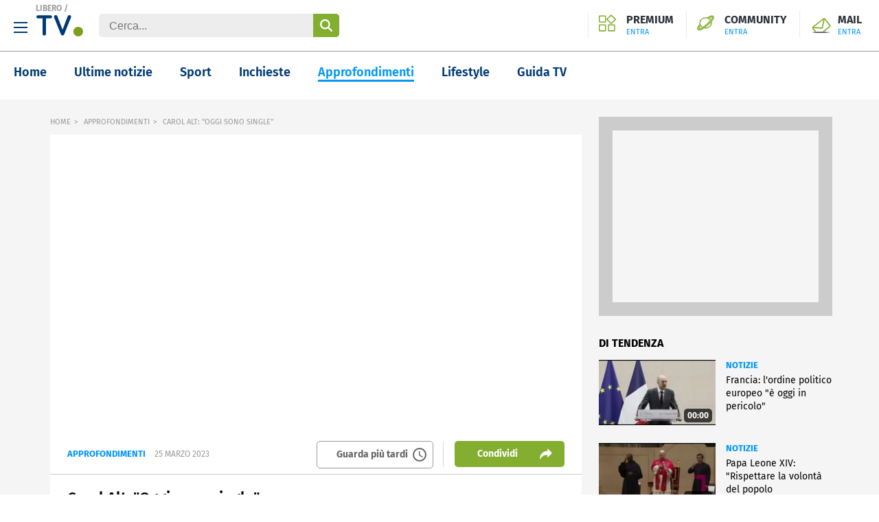

--- FILE ---
content_type: text/html; charset=UTF-8
request_url: https://www.libero.it/tv/carol-alt-oggi-sono-single_ms1468995
body_size: 32762
content:
<!doctype html> <html lang="it"> <head> <meta http-equiv="Content-Type" content="text/html; charset=utf-8"> <meta name="viewport" content="width=device-width, initial-scale=1, maximum-scale=3"> <meta name="referrer" content="no-referrer-when-downgrade"> <link rel="preload" href="/tv/font/fira-sans-regular.woff2" as="font" type="font/woff2" crossorigin="anonymous"> <link rel="preload" href="/tv/font/fira-sans-700.woff2" as="font" type="font/woff2" crossorigin="anonymous"> <link rel="preload" href="/tv/font/fira-sans-600.woff2" as="font" type="font/woff2" crossorigin="anonymous"> <link rel="modulepreload" href="/tv/js/web-vitals-evnt.6/lib/generateUniqueID.js"> <link rel="modulepreload" href="/tv/js/web-vitals-evnt.6/lib/initMetric.js"> <link rel="modulepreload" href="/tv/js/web-vitals-evnt.6/lib/getFirstHidden.js"> <link rel="modulepreload" href="/tv/js/web-vitals-evnt.6/lib/onHidden.js"> <link rel="modulepreload" href="/tv/js/web-vitals-evnt.6/lib/observe.js"> <link rel="modulepreload" href="/tv/js/web-vitals-evnt.6/lib/utilsUi.js"> <link rel="modulepreload" href="/tv/js/web-vitals-evnt.6/lib/utilsAdv.js"> <link rel="modulepreload" href="/tv/js/web-vitals-evnt.6/types.js"> <link rel="modulepreload" href="/tv/js/web-vitals-evnt.6/generateUrlsEvnt.js"> <link rel="modulepreload" href="/tv/js/web-vitals-evnt.6/watchlater.js"> <link rel="modulepreload" href="/tv/js/web-vitals-evnt.6/Ui.js"> <link rel="modulepreload" href="/tv/js/web-vitals-evnt.6/adv.js"> <link rel="modulepreload" href="/tv/js/web-vitals-evnt.6/tracking.js"> <link rel="modulepreload" href="/tv/js/web-vitals-evnt.6/player.js"> <meta name="robots" content="index, follow"> <style> html{-ms-text-size-adjust:100%;-webkit-text-size-adjust:100%;font-size:62.5%;line-height:1.2;-webkit-tap-highlight-color:rgba(0,0,0,0);font-family:Fira Sans,sans-serif;box-sizing:border-box;width:100%;min-height:100%}*,:after,:before{margin:0;padding:0;box-sizing:inherit;outline:none}body{overflow-x:hidden;background:#fff;width:inherit;min-height:inherit}.svg_main_inline{border:0!important;clip:rect(0 0 0 0)!important;height:.1rem!important;margin:-.1rem!important;overflow:hidden!important;padding:0!important;position:absolute!important;width:.1rem!important}ol,ul{list-style:none}use{pointer-events:none}button{font-family:inherit;font-size:inherit;color:inherit;-webkit-appearance:none;-moz-appearance:none;appearance:none;border:0;background-color:transparent}svg{width:inherit;height:inherit;fill:inherit}picture{overflow:hidden}picture,picture:before{position:relative;display:block}picture:before{content:"";padding-top:56.25%;z-index:1}picture img{position:absolute;top:0;left:0}.a2hs-btn{display:none}.a2hs-btn--shw{display:flex;align-items:center}.vv-mn img{width:100%;height:auto;display:block}@media only screen and (min-width:37.5em){#tlbCorp-LIBERO{color:#83ae30}}.spinner{width:4rem;height:4rem;position:fixed;z-index:10;left:calc(50vw - 2rem);top:calc(50vh - 2rem);animation:spinner-animation 1.2s cubic-bezier(.55,0,.1,1) infinite;display:block;border-radius:.4rem;font-size:0}.pnl-src{position:fixed;z-index:5999999;width:100vw;height:100vh}.pnl-src__inner{flex:1 1 100%}.pnl-src__inner--top{transform:translate3d(0,-33vh,0)}.pnl-src__inner--bottom{transform:translate3d(0,73vh,0)}.pnl-src__close{opacity:0}@media only screen and (min-width:37.5em){.pnl-src__inner--top{transform:translate3d(0,-43vh,0)}.pnl-src__inner--bottom{transform:translate3d(0,63vh,0)}}.vv-mn{width:100vw;height:inherit;overflow:hidden}.vv-wrp{width:100%}.vv-grid,.vv-spc{visibility:hidden}@media only screen and (min-width:64em){.vv-mn{width:auto;overflow:visible}}.vv-h{padding:20px;border-bottom:1px solid #999;position:relative}.vv-h .vv-hamburger-icon{width:20px;height:16px;background-image:url("data:image/svg+xml;charset=utf-8,%3Csvg xmlns='http://www.w3.org/2000/svg' width='20' height='16' viewBox='0 0 20 16'%3E%3Cdefs%3E%3CclipPath id='a'%3E%3Cpath fill='none' d='M0 0h20v16H0z'/%3E%3C/clipPath%3E%3C/defs%3E%3Cg clip-path='url(%23a)'%3E%3Cpath fill='%23003c74' d='M0 0h20v2H0zM0 7h20v2H0zM0 14h20v2H0z'/%3E%3C/g%3E%3C/svg%3E");background-size:cover;display:inline-block;margin-right:10px;cursor:pointer;vertical-align:middle}.vv-h .vv-logo{display:inline-block;text-align:center;margin:auto;width:calc(100% - 80px);position:absolute;top:12px;left:0;right:0}@media only screen and (min-width:37.5em){.vv-h .vv-logo{position:static;width:auto;margin-right:20px}}.vv-h .vv-logo h1,.vv-h .vv-logo>span{font-size:0;line-height:0;margin:0;display:inline-block;font-weight:inherit;vertical-align:-10px}.vv-h .vv-logo .vv-brand-name{display:none;position:absolute;top:5px;left:52px;font-size:12px;font-weight:600;color:#999}@media only screen and (min-width:37.5em){.vv-h .vv-logo .vv-brand-name{display:block}}.vv-h .vv-form-inline{display:none;position:relative}@media only screen and (min-width:37.5em){.vv-h .vv-form-inline{display:inline-block}}.vv-h .vv-form-inline .vv-form-control{box-sizing:border-box;padding:9px 15px 7px;border-radius:.5rem;border:0;color:#666;background-color:#ededed;font-size:16px;width:350px}.vv-h .vv-form-inline input[type=submit]{width:38px;-webkit-appearance:none;-moz-appearance:none;appearance:none;cursor:pointer;outline:0;opacity:1;transition:opacity .33s cubic-bezier(.55,0,.1,1);overflow:hidden;text-indent:-999em;position:absolute;top:0;bottom:0;right:0;border:0;border-radius:0 .5rem .5rem 0;background-image:url("data:image/svg+xml;charset=utf-8,%3Csvg xmlns='http://www.w3.org/2000/svg' width='26' height='26.11' viewBox='0 0 26 26.11'%3E%3Cpath d='m30.52 28.22-6.39-6.36a10.43 10.43 0 0 0 2.11-6.3 10.61 10.61 0 1 0-4.44 8.58l6.41 6.38a1.63 1.63 0 0 0 2.32-2.29Zm-14.9-5.35A7.31 7.31 0 1 1 23 15.56a7.31 7.31 0 0 1-7.35 7.31Z' style='fill:%23fff;fill-rule:evenodd' transform='translate(-5 -4.89)'/%3E%3C/svg%3E");background-position:center center;background-repeat:no-repeat;background-size:18px 18px;background-color:#83ae30}.vv-h ul.iol-services{position:absolute;right:10px;top:12px}@media only screen and (min-width:37.5em){.vv-h ul.iol-services{top:16px}}.vv-h ul.iol-services li{display:inline-block;position:relative;padding:0;border-left:0}@media only screen and (min-width:37.5em){.vv-h ul.iol-services li{padding:5px 15px 0 0}}@media only screen and (min-width:64em){.vv-h ul.iol-services li{padding-left:15px;border-left:1px solid #e9e9e9}}.vv-h ul.iol-services li:first-child{display:none}@media only screen and (min-width:64em){.vv-h ul.iol-services li:first-child{display:inline-block}}.vv-h ul.iol-services li:last-child a{max-width:140px;text-overflow:ellipsis;white-space:nowrap}.vv-h ul.iol-services li a{color:#2e333a;font-weight:700;line-height:16px;display:block;overflow-x:hidden;font-size:16px;text-indent:-9999px}@media only screen and (min-width:37.5em){.vv-h ul.iol-services li a{text-indent:0}}.vv-h ul.iol-services li a>div{display:none}@media only screen and (min-width:37.5em){.vv-h ul.iol-services li a>div{display:block}}.vv-h ul.iol-services li span{font-size:11px;font-weight:400;color:#0197fb;margin-top:2px;display:none}@media only screen and (min-width:37.5em){.vv-h ul.iol-services li span{display:block}.vv-h ul.iol-services li:nth-child(3){display:none}}.vv-h ul.iol-services .premium-iol{background-image:url("data:image/svg+xml;charset=utf-8,%3Csvg xmlns='http://www.w3.org/2000/svg' width='36' height='36'%3E%3Cpath fill='%2383ae30' d='m25.955 2.983 7.5 7.275-7.5 7.287-7.5-7.287zM12.9 4.482v10.3H2.3v-10.3zm19 18.466v10.3H21.3v-10.3zm-19 0v10.3H2.3v-10.3zM25.955.515A1.73 1.73 0 0 0 24.746 1l-8.335 8.087a1.63 1.63 0 0 0 0 2.35l8.335 8.1a1.747 1.747 0 0 0 2.42 0l8.334-8.1a1.63 1.63 0 0 0 0-2.35L27.163 1a1.73 1.73 0 0 0-1.208-.485M13.49 2.247H1.711A1.686 1.686 0 0 0 0 3.908v11.45a1.686 1.686 0 0 0 1.711 1.661H13.49a1.685 1.685 0 0 0 1.71-1.661V3.908a1.685 1.685 0 0 0-1.71-1.661m19 18.465H20.711A1.686 1.686 0 0 0 19 22.374v11.449a1.687 1.687 0 0 0 1.71 1.662h11.779a1.69 1.69 0 0 0 1.711-1.662V22.374a1.687 1.687 0 0 0-1.711-1.662zm-19 0H1.711A1.687 1.687 0 0 0 0 22.374v11.449a1.69 1.69 0 0 0 1.711 1.662H13.49a1.687 1.687 0 0 0 1.71-1.662V22.374a1.686 1.686 0 0 0-1.71-1.662'/%3E%3C/svg%3E");background-position:left top;background-repeat:no-repeat;display:none;background-size:25px 25px;padding-left:40px}@media only screen and (min-width:64em){.vv-h ul.iol-services .premium-iol{display:block}}.vv-h ul.iol-services .community-iol{background-image:url("data:image/svg+xml;charset=utf-8,%3Csvg xmlns='http://www.w3.org/2000/svg' width='36' height='36'%3E%3Cpath fill='%2383ae30' fill-rule='evenodd' d='M34.651 3.475a5.02 5.02 0 0 0-3.614-1.352c-2.5 0-5.235 1.32-7.091 2.429-1.521.907-2.434 1.491-2.982 1.905a15 15 0 0 0-2.881-.282A13.94 13.94 0 0 0 8.8 9.576a10.98 10.98 0 0 0-3.86 8.267 10.6 10.6 0 0 0 .318 2.557q-1.111 1.252-2.134 2.58C.754 26.089-1.581 30 1.416 32.649A4.95 4.95 0 0 0 4.8 33.877c2.508 0 5.282-1.464 7.42-2.741q1.509-.909 2.958-1.913a14.8 14.8 0 0 0 2.888.291 14.16 14.16 0 0 0 9.3-3.4 10.86 10.86 0 0 0 3.54-10.814q1.113-1.258 2.137-2.593c1.657-2.174 4.741-6.222 1.608-9.233zm-24.391 7.5a11.75 11.75 0 0 1 7.823-2.859 12.5 12.5 0 0 1 2.928.352l.427.142.381.085c.1.032.2.06.3.094q.494.17.971.384c.1.047.207.091.308.14a11 11 0 0 1 2.509 1.662 10 10 0 0 1 1.349 1.458 79 79 0 0 1-7.18 7.118 83 83 0 0 1-8.1 6.393 11 11 0 0 1-1.716-1.233 10 10 0 0 1-1.716-1.966l-.006-.01-.017-.025a9 9 0 0 1-1.091-2.347l-.1-.318a8.7 8.7 0 0 1-.284-2.2 9.12 9.12 0 0 1 3.213-6.868zm18.327-.142a12 12 0 0 0-1.222-1.258 13 13 0 0 0-1.319-1.02c3.595-2.229 5-2.36 5.264-2.36h.017c.011.466-.682 2.039-2.74 4.639zM8.8 26.113a13 13 0 0 0 1.336 1.027c-2.774 1.712-4.566 2.38-5.232 2.38H4.88c.019-.338.285-1.607 2.7-4.648a12.5 12.5 0 0 0 1.22 1.241m17.1-1.4a11.93 11.93 0 0 1-7.836 2.86q-.287-.001-.572-.017 3.088-2.319 5.979-4.882 2.925-2.58 5.623-5.4a9.15 9.15 0 0 1-3.188 7.438zM28.987 14.4a1 1 0 0 0-.062.069 85 85 0 0 1-6.906 6.8 77 77 0 0 1-10.943 8.233c-1.887 1.127-4.3 2.421-6.241 2.421a2.83 2.83 0 0 1-1.961-.678c-1.842-1.63.087-4.678 1.972-7.152.358-.471.768-.979 1.219-1.517q.14.28.3.553c-3.4 4.118-4.356 6.6-3 7.8a2.2 2.2 0 0 0 1.509.5c3.81 0 12.268-6.585 16.664-10.476 1.214-1.074 11.856-10.611 11.856-14.8a1.77 1.77 0 0 0-.583-1.39 2.19 2.19 0 0 0-1.5-.5c-1.563 0-3.93 1.043-7.236 3.188l-.1-.044a14 14 0 0 0-.433-.184l-.061-.023q.8-.522 1.61-1.015c1.316-.785 3.837-2.1 5.928-2.1a2.94 2.94 0 0 1 2.114.742c1.408 1.354.918 3.19-1.813 6.771q-1.111 1.442-2.333 2.802'/%3E%3C/svg%3E");background-position:left top;background-repeat:no-repeat;display:none;background-size:25px 25px;padding-left:40px}@media only screen and (min-width:64em){.vv-h ul.iol-services .community-iol{display:block}}.vv-h ul.iol-services .mail-iol{background-image:url("data:image/svg+xml;charset=utf-8,%3Csvg xmlns='http://www.w3.org/2000/svg' width='36' height='36' viewBox='0 0 36 36'%3E%3Cdefs%3E%3ClinearGradient id='a' x1='2.725' x2='33.275' y1='29.364' y2='29.364' gradientUnits='userSpaceOnUse'%3E%3Cstop offset='0' stop-color='%23fff'/%3E%3Cstop offset='.005' stop-color='%23f7f7f7'/%3E%3Cstop offset='.049' stop-color='%23adadad'/%3E%3Cstop offset='.091' stop-color='%236f6f6f'/%3E%3Cstop offset='.129' stop-color='%233f3f3f'/%3E%3Cstop offset='.162' stop-color='%231d1d1d'/%3E%3Cstop offset='.189' stop-color='%23080808'/%3E%3Cstop offset='.207'/%3E%3Cstop offset='.691'/%3E%3Cstop offset='1' stop-color='%23fff'/%3E%3C/linearGradient%3E%3C/defs%3E%3Cpath fill='%2383ae30' d='M7.308 28.175h2.418l-4.455-5.6 14.384.764a.66.66 0 0 0 .509-.255 1.8 1.8 0 0 0 .382-.509l2.8-14.129 7.765 9.929a.663.663 0 0 1-.128 1.018l-11.328 8.782h3.055l9.419-7.383a2.64 2.64 0 0 0 .509-3.691L24.746 7.045a2.64 2.64 0 0 0-3.691-.509L4 19.774a2.64 2.64 0 0 0-.509 3.691zm14-19.6L18.891 21.3l-12.983-.635z'/%3E%3Cpath fill='url(%23a)' d='M2.725 28.727h30.549V30H2.725z'/%3E%3C/svg%3E");background-position:left top;background-repeat:no-repeat;background-size:32px 32px;display:block;width:32px;height:30px}@media only screen and (min-width:37.5em){.vv-h ul.iol-services .mail-iol{width:auto;height:auto;padding-left:40px}}.vv-h ul.iol-services .search-iol{background-image:url("data:image/svg+xml;charset=utf-8,%3Csvg xmlns='http://www.w3.org/2000/svg' xml:space='preserve' viewBox='0 0 26 26.1'%3E%3Cpath d='M25.5 23.3 19.1 17c1.4-1.8 2.1-4 2.1-6.3C21.3 4.8 16.5 0 10.7 0S0 4.7 0 10.6s4.7 10.6 10.6 10.7c2.2 0 4.4-.7 6.2-2l6.4 6.4c.6.6 1.7.6 2.3 0 .6-.7.6-1.7 0-2.4M10.6 18c-4 0-7.3-3.3-7.2-7.4 0-4 3.3-7.3 7.4-7.2 4 0 7.2 3.3 7.2 7.3S14.7 18 10.6 18q.15 0 0 0' style='fill-rule:evenodd;clip-rule:evenodd;fill:%2383ae30'/%3E%3C/svg%3E");background-position:left center;background-repeat:no-repeat;background-size:25px 25px;padding-left:40px;cursor:pointer;width:25px;height:25px}@media only screen and (min-width:37.5em){.vv-h ul.iol-services .search-iol{background-size:22px 22px;width:22px;height:22px}}.vv-h.vv-hamburger-menu-shown .vv-hamburger-menu{display:block}.vv-h.vv-hamburger-menu-shown .vv-hamburger-icon{width:20px;height:16px;background-image:url("data:image/svg+xml;charset=utf-8,%3Csvg xmlns='http://www.w3.org/2000/svg' data-name='Livello 1' viewBox='0 0 24 24'%3E%3Cpath d='M24 2.4 21.6 0 12 9.6 2.4 0 0 2.4 9.6 12 0 21.6 2.4 24l9.6-9.6 9.6 9.6 2.4-2.4-9.6-9.6Z' style='fill-rule:evenodd'/%3E%3C/svg%3E");background-size:contain;background-repeat:no-repeat;display:inline-block;margin-right:10px;cursor:pointer;vertical-align:middle}.vv-modal-search{width:100%;height:100%;position:fixed;top:0;left:0;display:block;background:#fff;z-index:1060;padding:0 40px;text-align:center}.vv-modal-search.hidden{display:none}.vv-modal-search .vv-close-modal{width:20px;height:20px;background-image:url("data:image/svg+xml;charset=utf-8,%3Csvg xmlns='http://www.w3.org/2000/svg' data-name='Livello 1' viewBox='0 0 24 24'%3E%3Cpath d='M24 2.4 21.6 0 12 9.6 2.4 0 0 2.4 9.6 12 0 21.6 2.4 24l9.6-9.6 9.6 9.6 2.4-2.4-9.6-9.6Z' style='fill-rule:evenodd'/%3E%3C/svg%3E");background-size:cover;display:block;position:absolute;right:20px;top:20px}.vv-modal-search header{padding:60px 0;font-size:30px;font-weight:600}.vv-modal-search input[type=search]{width:100%;padding:9px 15px 7px;border-radius:.5rem;border:1px solid #999;color:#999;background-color:#fff;font-size:16px}.vv-modal-search .vv-hsearch__submit{display:flex;align-items:center;justify-content:center;width:100%;height:50px;border-radius:8px;background-color:#83ae30;-webkit-appearance:none;-moz-appearance:none;appearance:none;border:0;cursor:pointer;margin-top:20px}.vv-modal-search .vv-hsearch__submit-label{margin-right:16px;font-size:18px;color:#fff}.vv-modal-search .vv-hsearch__submit .icon{display:inline-block;flex-shrink:0}.vv-modal-search .vv-hsearch__submit .icon--search_w:before{content:"";background-image:url("data:image/svg+xml;charset=utf-8,%3Csvg xmlns='http://www.w3.org/2000/svg' width='26' height='26.11' viewBox='0 0 26 26.11'%3E%3Cpath d='m30.52 28.22-6.39-6.36a10.43 10.43 0 0 0 2.11-6.3 10.61 10.61 0 1 0-4.44 8.58l6.41 6.38a1.63 1.63 0 0 0 2.32-2.29Zm-14.9-5.35A7.31 7.31 0 1 1 23 15.56a7.31 7.31 0 0 1-7.35 7.31Z' style='fill:%23fff;fill-rule:evenodd' transform='translate(-5 -4.89)'/%3E%3C/svg%3E");width:16px;height:16px;display:inline-block;background-size:contain;background-repeat:no-repeat;margin-top:5px}.vv-hamburger-menu{position:absolute;width:300px;top:40px;left:-40px;z-index:100000;display:none;box-shadow:0 8px 10px -10px #000}@media only screen and (min-width:37.5em){.vv-hamburger-menu{top:70px;left:0}}.vv-hamburger-menu #hp_nav1-list{margin-left:inherit;list-style:none;width:320px;overflow:hidden;padding:8px 0 0;background:#fff}.vv-hamburger-menu #hp_nav1-list:after,.vv-hamburger-menu #hp_nav1-list:before{content:" ";display:table}.vv-hamburger-menu #hp_nav1-list .hp_txt-services{font-weight:700;text-transform:uppercase;color:#003a75}.vv-hamburger-menu #hp_nav1-list .hp_txt-services:after{content:".";font-size:2.3em;line-height:0;color:#83ae30}.vv-hamburger-menu #hp_nav1-list li{float:left;width:50%}.vv-hamburger-menu #hp_nav1-list li:first-child{width:100%}.vv-hamburger-menu #hp_nav1-list li a{display:block;margin:0 18px;padding:10px 0 9px;border-bottom:1px solid #999;color:#999;font-size:14px;line-height:28px}.vv-hamburger-menu #hp_nav1-list li:last-of-type a,.vv-hamburger-menu #hp_nav1-list li:nth-last-of-type(2) a{border-bottom:0}.vv-nav{display:flex;flex-direction:column;margin-bottom:2rem}.vv-nav__wrp{height:5rem;overflow:hidden;font-weight:600;border-bottom:.1rem solid hsla(0,0%,40%,.5)}.vv-nav__lbl{display:flex;align-items:center;justify-content:space-between;height:5rem;font-size:1.8rem;white-space:nowrap}.vv-nav__lbl:not(a){width:11rem}.vv-nav__lbl:not(a):after{content:"";display:inline-block;width:0;height:0;border:solid transparent;border-top:solid #0197fb;border-width:5px 5px 0}.vv-nav__itm{margin-bottom:2rem;padding:0 1rem;white-space:nowrap;font-size:1.8rem}@media only screen and (min-width:37.5em){.vv-nav{flex:1 0 auto;flex-direction:row;justify-content:space-evenly;margin-bottom:0;height:inherit;align-items:center}.vv-nav__wrp{border-bottom:0;position:relative;height:inherit}.vv-nav__lbl{height:inherit;font-size:1.4rem}.vv-nav__lbl:not(a){width:auto}.vv-nav__lbl:after{margin-left:1rem}.vv-nav__ele{position:absolute;left:-1.5rem;top:6rem;padding-top:2rem;background:#fff;border-top-color:#e74b18}.vv-nav__itm{padding:0 1.5rem;font-size:1.4rem}}@media only screen and (min-width:64em){.vv-nav__itm,.vv-nav__lbl{font-size:1.6rem}}@media only screen and (min-width:75em){.vv-nav{justify-content:flex-start;padding:0 0 0 8%}.vv-nav__wrp{cursor:pointer;margin-right:8%}.vv-nav__lbl{font-size:1.8rem}}.adv,.stk_320x1{display:none}.stk_320x1--active{display:flex;justify-content:center;position:fixed;bottom:0;left:50%;transform:translateX(-50%);z-index:5}.vv-nocon{color:#fff;display:none;align-items:center;justify-content:center;padding:1rem}.vv-nocon__icn{flex:0 0 2rem;width:2rem;height:2rem;fill:#fff;vertical-align:middle}.vv-nocon__sgn{fill:#fff;margin:0 1rem 0 0}.vv-nocon__rld{fill:#e74b18}.vv-nocon__txt{flex:0 1 auto;font-size:1.2rem}.vv-nocon__lnk{color:#e74b18}.vv-main-nav{font-size:18px;padding:20px;display:flex;height:70px}.vv-main-nav ::-webkit-scrollbar{width:0;height:0}.vv-main-nav ul{font-size:18px;font-weight:600;display:flex;white-space:nowrap;flex-shrink:1;max-width:85%;overflow-x:scroll;scrollbar-width:none}@media only screen and (min-width:37.5em){.vv-main-nav ul{max-width:90%}}@media only screen and (min-width:64em){.vv-main-nav ul{max-width:87%;overflow-x:auto}}.vv-main-nav ul li{margin-left:40px;min-height:30px}.vv-main-nav ul li:first-child{margin-left:0}.vv-main-nav ul li a{color:#003a75;border-bottom:3px solid #fff}.vv-main-nav ul li a.active{color:#0197fb;border-bottom:3px solid #0197fb}.vv-main-nav ul li a:hover{color:#0197fb}.vv-main-nav .vv-main-nav__svlink{margin-left:auto;margin-top:-2px}@media only screen and (min-width:75em){.vv-main-nav .vv-main-nav__svlink{margin-top:0}}.vv-main-nav .vv-main-nav__svlink a{color:#666;font-weight:400;font-size:14px}.vv-main-nav .vv-main-nav__svlink a:after{content:"";background-image:url("data:image/svg+xml;charset=utf-8,%3Csvg xmlns='http://www.w3.org/2000/svg' width='24' height='24' data-name='Group 819' viewBox='0 0 24 24'%3E%3Cdefs%3E%3CclipPath id='a'%3E%3Cpath fill='%23666' d='M0 0h24v24H0z' data-name='Rectangle 342'/%3E%3C/clipPath%3E%3C/defs%3E%3Cg fill='%23666' clip-path='url(%23a)' data-name='Group 818'%3E%3Cpath d='M11.99 2A10 10 0 1 0 22 12 10 10 0 0 0 11.99 2M12 20a8 8 0 1 1 8-8 8 8 0 0 1-8 8' data-name='Path 676'/%3E%3Cpath d='M12.5 7H11v6l5.25 3.15.75-1.23-4.5-2.67Z' data-name='Path 677'/%3E%3C/g%3E%3C/svg%3E");width:24px;height:24px;display:inline-block;background-size:24px 24px;background-repeat:no-repeat;background-position:50% 50%;margin-left:6px}.vv-main-nav .vv-main-nav__svlink a:before{content:"";background:#666;background-size:1px 24px;display:inline-block;width:1px;height:24px;margin-right:6px}@media only screen and (min-width:75em){.vv-main-nav .vv-main-nav__svlink a:before{display:none}}.vv-main-nav .vv-main-nav__svlink a>span{display:none}@media only screen and (min-width:64em){.vv-main-nav .vv-main-nav__svlink a>span{display:inline;vertical-align:6px}}.vv-main-nav .vv-main-nav__svlink:hover a{color:#999}.vv-main-nav .vv-main-nav__svlink:hover a:after{background-image:url("data:image/svg+xml;charset=utf-8,%3Csvg xmlns='http://www.w3.org/2000/svg' width='24' height='24' data-name='Group 819'%3E%3Cdefs%3E%3CclipPath id='a'%3E%3Cpath fill='%23666' d='M0 0h24v24H0z' data-name='Rectangle 342'/%3E%3C/clipPath%3E%3C/defs%3E%3Cg fill='%2383ae30' clip-path='url(%23a)' data-name='Group 818'%3E%3Cpath d='M11.99 2A10 10 0 1 0 22 12 10 10 0 0 0 11.99 2M12 20a8 8 0 1 1 8-8 8 8 0 0 1-8 8' data-name='Path 676'/%3E%3Cpath d='M12.5 7H11v6l5.25 3.15.75-1.23-4.5-2.67z' data-name='Path 677'/%3E%3C/g%3E%3C/svg%3E")}.vv-overlay{display:none;width:100%;height:100%;background-color:rgba(0,0,0,.5);position:fixed;top:0;left:0;opacity:0;z-index:10000002}.vv__shr-modal-shown .vv-overlay{display:block;opacity:1}.vv-shr__modal__icon{width:32px;height:32px;position:relative;margin:0 20px;cursor:pointer}.vv-shr__modal__icon:before{content:"";background-position:center center;width:32px;height:32px;background-size:contain;display:inline-block;background-repeat:no-repeat}.vv-shr__modal__icon.icon--fbk:before{background-image:url("data:image/svg+xml;charset=utf-8,%3Csvg xmlns='http://www.w3.org/2000/svg' width='18.53' height='34' viewBox='0 0 18.53 34'%3E%3Cdefs%3E%3CclipPath id='a'%3E%3Cpath d='M0 0h18.53v34H0z' data-name='Rectangle 13'/%3E%3C/clipPath%3E%3C/defs%3E%3Cg clip-path='url(%23a)' data-name='Group 34'%3E%3Cg data-name='Group 33'%3E%3Cpath d='M17.7-.083h-4.381c-4.964 0-8.19 3.309-8.19 8.355v3.888H.662a.654.654 0 0 0-.662.646v5.641a.654.654 0 0 0 .645.662h4.484v14.146a.654.654 0 0 0 .645.662h5.807a.654.654 0 0 0 .662-.645V19.109h5.212a.654.654 0 0 0 .662-.645v-5.642a1.2 1.2 0 0 0-.165-.5.6.6 0 0 0-.5-.165h-5.209V8.851c0-1.572.414-2.4 2.4-2.4h2.977a.654.654 0 0 0 .662-.645V.579a.586.586 0 0 0-.508-.662 1 1 0 0 0-.074 0' data-name='Path 952'/%3E%3C/g%3E%3C/g%3E%3C/svg%3E")}.vv-shr__modal__icon.icon--tw:before{background-image:url("data:image/svg+xml;charset=utf-8,%3Csvg xmlns='http://www.w3.org/2000/svg' width='32' height='26.574' viewBox='0 0 32 26.574'%3E%3Cpath d='M31.165.557a12.1 12.1 0 0 1-4.174 1.6A6.47 6.47 0 0 0 22.191 0a6.623 6.623 0 0 0-6.54 6.7v.043a10.5 10.5 0 0 0 .139 1.53A18.28 18.28 0 0 1 2.3 1.252a6.9 6.9 0 0 0-.9 3.409 6.7 6.7 0 0 0 2.922 5.565 6.44 6.44 0 0 1-2.991-.835v.07a6.734 6.734 0 0 0 5.278 6.609 7 7 0 0 1-1.739.209 7.7 7.7 0 0 1-1.252-.139 6.65 6.65 0 0 0 6.121 4.66A12.87 12.87 0 0 1 1.6 23.652a12 12 0 0 1-1.6-.07 18.5 18.5 0 0 0 10.087 2.991c12.1 0 18.643-10.226 18.643-19.13v-.9A15.5 15.5 0 0 0 32 3.061 11.6 11.6 0 0 1 28.243 4.1 5.96 5.96 0 0 0 31.165.557' data-name='Twitter'/%3E%3C/svg%3E")}.vv-shr__modal__icon.icon--eml:before{background-image:url("data:image/svg+xml;charset=utf-8,%3Csvg xmlns='http://www.w3.org/2000/svg' width='31.397' height='24.265' viewBox='0 0 31.397 24.265'%3E%3Cpath fill='%23121212' d='M4.301 24.265a4.31 4.31 0 0 1-4.3-4.3V4.299a4.3 4.3 0 0 1 .447-1.908A4.28 4.28 0 0 1 4.298.002h22.8a4.27 4.27 0 0 1 3.85 2.389 4.3 4.3 0 0 1 .447 1.908v15.665a4.3 4.3 0 0 1-4.3 4.3Zm-.764-4.3a.77.77 0 0 0 .764.77h22.8a.77.77 0 0 0 .764-.77V6.225l-10.064 8.274-.041.023a4.33 4.33 0 0 1-2.055.522 4.34 4.34 0 0 1-2.061-.522l-.041-.023L3.537 6.223Zm11.834-8.522a.82.82 0 0 0 .662 0l9.568-7.906h-19.8Z' data-name='mail'/%3E%3C/svg%3E")}.vv-shr__modal__icon.icon--pnt:before{background-image:url("data:image/svg+xml;charset=utf-8,%3Csvg xmlns='http://www.w3.org/2000/svg' width='32' height='31.999' viewBox='0 0 32 31.999'%3E%3Cg data-name='Group 35'%3E%3Cpath d='M16 0a16 16 0 0 0-6.422 30.653 14 14 0 0 1 .276-3.673c.309-1.3 2.061-8.72 2.061-8.72a6.15 6.15 0 0 1-.511-2.53c0-2.372 1.374-4.142 3.084-4.142a2.142 2.142 0 0 1 2.159 2.404c0 1.462-.932 3.652-1.411 5.678a2.477 2.477 0 0 0 2.524 3.082c3.032 0 5.074-3.895 5.074-8.507 0-3.506-2.362-6.131-6.658-6.131a7.575 7.575 0 0 0-7.876 7.66 4.6 4.6 0 0 0 1.054 3.137.78.78 0 0 1 .228.892c-.077.295-.251 1-.326 1.284a.552.552 0 0 1-.8.4c-2.235-.914-3.275-3.36-3.275-6.112 0-4.546 3.833-9.994 11.433-9.994 6.11 0 10.132 4.419 10.132 9.164 0 6.276-3.491 10.966-8.636 10.966a4.59 4.59 0 0 1-3.908-2s-.93 3.687-1.125 4.4a13.5 13.5 0 0 1-1.611 3.428A16 16 0 1 0 16 0' data-name='Path 953'/%3E%3C/g%3E%3C/svg%3E")}.vv-shr__modal__icon.icon--tlg:before{background-image:url("data:image/svg+xml;charset=utf-8,%3Csvg xmlns='http://www.w3.org/2000/svg' width='31.998' height='32' viewBox='0 0 31.998 32'%3E%3Cdefs%3E%3CclipPath id='a'%3E%3Cpath fill='none' d='M31.413.587a1.98 1.98 0 0 0-2.047-.483l-28 9.334A2 2 0 0 0 .008 11.15a2 2 0 0 0 1.022 1.933l11.5 6.388 6.388 11.5A2 2 0 0 0 20.665 32q.09.002.186-.008a2 2 0 0 0 1.711-1.36l9.334-28a2 2 0 0 0-.483-2.045M20.206 25.055l-3.727-6.707 4.268-4.268a2 2 0 0 0 .553-1.949 2 2 0 0 0-1.432-1.431 2 2 0 0 0-1.949.554l-4.267 4.266-6.707-3.726 19.892-6.631Z' data-name='Path 956'/%3E%3C/clipPath%3E%3CclipPath id='b'%3E%3Cpath fill='none' d='M0 1705.917h2251.889V0H0Z' data-name='Path 955'/%3E%3C/clipPath%3E%3C/defs%3E%3Cg clip-path='url(%23a)' data-name='Group 37'%3E%3Cg clip-path='url(%23b)' data-name='Group 36' transform='translate(-195.99 -967.952)'%3E%3Cpath d='M193.99 965.953h36v36h-36Z' data-name='Path 954'/%3E%3C/g%3E%3C/g%3E%3C/svg%3E")}.vv-shr__modal__icon.icon--wha:before{background-image:url("data:image/svg+xml;charset=utf-8,%3Csvg xmlns='http://www.w3.org/2000/svg' width='31.916' height='32' viewBox='0 0 31.916 32'%3E%3Cdefs%3E%3CclipPath id='a'%3E%3Cpath fill='none' d='M0 0h31.916v32H0z' data-name='Rectangle 636'/%3E%3C/clipPath%3E%3C/defs%3E%3Cg data-name='Group 3343'%3E%3Cg clip-path='url(%23a)' data-name='Group 3342'%3E%3Cpath d='M9.655 16.587q.04.049.148.2a17.2 17.2 0 0 0 6.5 5.715 24 24 0 0 0 2.224.859 4.8 4.8 0 0 0 1.533.231c.329 0 .632-.025.894-.046l.141-.012a4.09 4.09 0 0 0 3.017-2.166 3.42 3.42 0 0 0 .141-2.278l-.061-.075a2.8 2.8 0 0 0-.885-.5l-.131-.066a14.5 14.5 0 0 0-2.615-1.152 1 1 0 0 0-1.428.458 6.5 6.5 0 0 1-.681.854c-.189.216-.343.391-.443.53l-.02.02a.8.8 0 0 1-.216-.093 6 6 0 0 0-.294-.13 8.4 8.4 0 0 1-2.672-1.731 7.8 7.8 0 0 1-1.934-2.456l-.029-.061q-.024-.052-.034-.069c.031-.038.091-.1.138-.146a3.2 3.2 0 0 0 .6-.755 1.6 1.6 0 0 0 .248-.4 2 2 0 0 1 .089-.179 1.056 1.056 0 0 0 .045-1.27l-.036-.059c-.081-.134-.379-.89-.6-1.443-.2-.506-.4-1.019-.537-1.323-.352-.939-.895-1.008-1.31-.969h-.693a1.68 1.68 0 0 0-1.384.686l-.066.074a4.86 4.86 0 0 0-1.377 3.455 7.3 7.3 0 0 0 1.632 4.189Z' data-name='Path 1007'/%3E%3Cpath d='M27.315 4.607A15.8 15.8 0 0 0 .36 15.753a15.96 15.96 0 0 0 1.993 7.739L0 32l8.82-2.245a16.14 16.14 0 0 0 7.4 1.85 15.839 15.839 0 0 0 11.1-27M6.2 22.863l-.411-.685a12.7 12.7 0 0 1-1.858-6.524A12.167 12.167 0 0 1 16.113 3.526 12.18 12.18 0 0 1 28.241 15.76a11.92 11.92 0 0 1-3.452 8.6 12.08 12.08 0 0 1-14.906 1.859l-.675-.405-4.159 1.072Z' data-name='Path 1008'/%3E%3C/g%3E%3C/g%3E%3C/svg%3E")}.vv-shr__modal__icon.icon--lnk:before{background-image:url("data:image/svg+xml;charset=utf-8,%3Csvg xmlns='http://www.w3.org/2000/svg' width='30.78' height='30' viewBox='0 0 30.78 30'%3E%3Cpath fill='%23121212' fill-rule='evenodd' d='m17.986 10.991-6.852 6.4a1.1 1.1 0 0 0-.051 1.558 1.1 1.1 0 0 0 .808.348 1.1 1.1 0 0 0 .756-.3l6.852-6.4a1.1 1.1 0 0 0 .051-1.558 1.11 1.11 0 0 0-1.564-.051' data-name='Path 958'/%3E%3Cpath fill='%23121212' d='M11.893 20.03a1.85 1.85 0 0 1-1.346-.581 1.82 1.82 0 0 1-.5-1.316 1.82 1.82 0 0 1 .583-1.281l6.852-6.4a1.84 1.84 0 0 1 1.262-.5 1.85 1.85 0 0 1 1.346.582 1.82 1.82 0 0 1 .5 1.316 1.82 1.82 0 0 1-.583 1.282l-6.852 6.4a1.84 1.84 0 0 1-1.262.498m6.852-8.6a.37.37 0 0 0-.253.1l-6.852 6.4a.37.37 0 0 0-.117.256.37.37 0 0 0 .1.263.37.37 0 0 0 .27.116.37.37 0 0 0 .252-.1l6.848-6.398a.37.37 0 0 0 .117-.256.36.36 0 0 0-.1-.263.37.37 0 0 0-.267-.12Z' data-name='Tracciato 958 - Contorno'/%3E%3Cpath fill='%23121212' fill-rule='evenodd' d='M28.063 2.725a7.383 7.383 0 0 0-10.19.1l-3.8 3.757a1.1 1.1 0 0 0-.005 1.559 1.11 1.11 0 0 0 1.566.006l3.781-3.742a5.144 5.144 0 0 1 7.09-.114 4.55 4.55 0 0 1 1.321 3.345 4.74 4.74 0 0 1-1.438 3.4l-4.183 3.919a1.1 1.1 0 0 0-.044 1.564 1.1 1.1 0 0 0 .806.348 1.1 1.1 0 0 0 .759-.3l4.182-3.919a6.95 6.95 0 0 0 2.133-4.984 6.82 6.82 0 0 0-1.979-4.939' data-name='Path 960'/%3E%3Cpath fill='%23121212' d='M22.966 17.598a1.85 1.85 0 0 1-1.345-.58 1.835 1.835 0 0 1 .081-2.6l4.183-3.919a4 4 0 0 0 1.206-2.873 3.83 3.83 0 0 0-1.1-2.813 4.1 4.1 0 0 0-2.894-1.149 4.58 4.58 0 0 0-3.162 1.267l-3.776 3.737a1.84 1.84 0 0 1-1.3.534 1.84 1.84 0 0 1-1.309-.543 1.837 1.837 0 0 1 .008-2.6l3.8-3.758.01-.01a8.3 8.3 0 0 1 5.736-2.3 7.75 7.75 0 0 1 5.481 2.2 7.56 7.56 0 0 1 2.2 5.471 7.69 7.69 0 0 1-2.373 5.521l-4.182 3.919a1.85 1.85 0 0 1-1.264.496m.128-15.4a5.56 5.56 0 0 1 3.931 1.573 5.28 5.28 0 0 1 1.541 3.877 5.47 5.47 0 0 1-1.67 3.927l-4.183 3.919a.367.367 0 0 0-.016.519.37.37 0 0 0 .269.116.37.37 0 0 0 .255-.1l4.18-3.917a6.2 6.2 0 0 0 1.901-4.457 6.08 6.08 0 0 0-1.759-4.407 6.28 6.28 0 0 0-4.441-1.778 6.82 6.82 0 0 0-4.712 1.884l-3.792 3.752a.37.37 0 0 0 0 .52.37.37 0 0 0 .261.108.37.37 0 0 0 .261-.107l3.782-3.744.01-.01a6.05 6.05 0 0 1 4.182-1.676Z' data-name='Tracciato 960 - Contorno'/%3E%3Cpath fill='%23121212' fill-rule='evenodd' d='m15.145 21.853-3.779 3.743a5.147 5.147 0 0 1-7.091.113 4.55 4.55 0 0 1-1.32-3.344 4.74 4.74 0 0 1 1.437-3.4l4.183-3.919a1.1 1.1 0 0 0 .048-1.558 1.11 1.11 0 0 0-1.565-.049l-4.183 3.92a6.95 6.95 0 0 0-2.134 4.98 6.82 6.82 0 0 0 1.979 4.94 7.04 7.04 0 0 0 4.96 1.987 7.6 7.6 0 0 0 5.227-2.091l3.8-3.756a1.1 1.1 0 0 0 .005-1.56 1.11 1.11 0 0 0-1.565-.005' data-name='Path 962'/%3E%3Cpath fill='%23121212' d='M7.68 30a7.75 7.75 0 0 1-5.481-2.2 7.56 7.56 0 0 1-2.2-5.472 7.69 7.69 0 0 1 2.366-5.507l4.183-3.92a1.85 1.85 0 0 1 1.264-.5 1.85 1.85 0 0 1 1.344.58 1.835 1.835 0 0 1-.08 2.6l-4.181 3.917a4 4 0 0 0-1.2 2.874 3.82 3.82 0 0 0 1.1 2.812 4.09 4.09 0 0 0 2.889 1.148 4.59 4.59 0 0 0 3.164-1.266l3.78-3.736a1.84 1.84 0 0 1 1.3-.534 1.83 1.83 0 0 1 1.308.542 1.836 1.836 0 0 1-.008 2.6l-3.8 3.757-.01.01A8.3 8.3 0 0 1 7.68 30m.134-16.128a.37.37 0 0 0-.254.1l-4.182 3.919a6.2 6.2 0 0 0-1.9 4.454 6.09 6.09 0 0 0 1.758 4.408A6.28 6.28 0 0 0 7.68 28.53a6.82 6.82 0 0 0 4.713-1.883l3.792-3.751a.37.37 0 0 0 0-.52.37.37 0 0 0-.261-.108.37.37 0 0 0-.261.107l-3.782 3.741-.011.01a6.06 6.06 0 0 1-4.186 1.677 5.56 5.56 0 0 1-3.93-1.573 5.28 5.28 0 0 1-1.539-3.876 5.47 5.47 0 0 1 1.669-3.927l4.183-3.919a.367.367 0 0 0 .016-.519.37.37 0 0 0-.269-.117' data-name='Tracciato 962 - Contorno'/%3E%3C/svg%3E")}.vv-clipboarded-link:after{content:"Link copiato";pointer-events:none;opacity:0;position:absolute;z-index:99999999;bottom:5em;transform:translate3d(-14%,-50%,0);display:flex;padding:.4em .8em;border-radius:.25em;font-size:1.4rem;line-height:1.2;white-space:nowrap;color:#fff;background:rgba(0,0,0,.95);transition:opacity 1.2s cubic-bezier(.55,0,.1,1)}.vv-clipboarded-link--show:after{opacity:1}@font-face{font-display:swap;font-family:Fira Sans;font-style:normal;font-weight:400;src:url(/tv/font/fira-sans-regular.woff2) format("woff2"),url(/tv/font/fira-sans-regular.woff) format("woff")}@font-face{font-display:swap;font-family:Fira Sans;font-style:normal;font-weight:700;src:url(/tv/font/fira-sans-700.woff2) format("woff2"),url(/tv/font/fira-sans-700.woff) format("woff")}body{font-family:inherit;font-size:inherit;color:#000}a{background-color:transparent;color:inherit;text-decoration:none}@keyframes spinner-animation{0%{transform:perspective(12rem) rotateX(0deg) rotateY(0deg);background-color:#000}50%{transform:perspective(12rem) rotateX(-180.1deg) rotateY(0deg);background-color:#0197fb}to{transform:perspective(12rem) rotateX(-180deg) rotateY(-179.9deg);background-color:#000}} </style> <meta name="google-site-verification" content="bXSbJO3gOZhPr8F9FxcCdFTQwao_r4fFU7AOGzUpbps" /> <meta name="google-site-verification" content="uW1j2dn2lQJoU58K3rHuniI1b988Vh_X-QyHwP0k4Ps" /> <meta name="google-site-verification" content="BtWcr_AYdm-Lu_NP-TQQdJRwAl8ARpKogUqBUpek79o" /> <meta name="msvalidate.01" content="DBC39683B43943FADF1A96462904C22D" /> <link rel="preconnect" href="//www.iolam.it" crossorigin="use-credentials"> <link rel="preconnect" href="//italiaonline01.wt-eu02.net" crossorigin="use-credentials"> <link rel="preconnect" href="//evnt.iol.it" crossorigin="use-credentials"> <link rel="preconnect" href="//wips.plug.it" crossorigin="use-credentials"> <link rel="preconnect" href="//cdn-gl.imrworldwide.com" crossorigin="use-credentials"> <link rel="preconnect" href="//pubads.g.doubleclick.net" crossorigin="use-credentials"> <link rel="preconnect" href="https://vendorlist.consensu.org" crossorigin="use-credentials"> <link rel="apple-touch-icon" sizes="180x180" href="/tv/img/apple-touch-icon-180x180.png"> <link rel="icon" type="image/png" href="/tv/img/favicon-32x32.png" sizes="32x32"> <link rel="icon" type="image/png" href="/tv/img/favicon-16x16.png" sizes="16x16"> <link rel="manifest" href="/tv/img/manifest.json"> <link rel="mask-icon" href="/tv/img/safari-pinned-tab.svg" color="#e74b18"> <meta name="msapplication-TileColor" content="#ffffff"> <meta name="msapplication-TileImage" content="/tv/img/mstile-144x144.png"> <meta name="theme-color" content="#ffffff"> <title>Carol Alt: "Oggi sono single</title> <meta name="description" content="Non ho ancora trovato un altro grande amore. Carol non ha un uomo ma è circondata dall'amore di tanti animali." > <meta name="dc:publisher" content="Italiaonline spa" > <link rel="canonical" href="https://www.libero.it/tv/carol-alt-oggi-sono-single_ms1468995" /> <meta property="og:url" content="https://www.libero.it/tv/carol-alt-oggi-sono-single_ms1468995" > <meta property="og:type" content="video" > <meta property="og:title" content="Carol Alt: Oggi sono single"> <meta property="og:description" content="Non ho ancora trovato un altro grande amore. Carol non ha un uomo ma è circondata dall'amore di tanti animali." > <meta property="og:image" content="https://www.video.mediaset.it/bin/88.$plit/640x360_C_2_video_1468995_videoThumbnail.jpg" > <meta property="og:image:width" content="640"> <meta property="og:image:height" content="360"> <meta property="og:site_name" content="Libero TV" > <style> .footerCorp{min-width:320px;padding:10px;box-sizing:border-box;font-size:11px;line-height:1;font-family:Arial, Helvetica, sans-serif;letter-spacing:0;color:#a3a3a3;background:#191919}.footerCorp-cnt{width:100%;max-width:1000px;margin:0 auto;display:flex;flex-flow:column nowrap;align-items:center;justify-content:space-evenly}.footerCorp__lgo{width:120px;height:22px}.footerCorp__brandLnk{padding:0 0 10px;text-align:center;display:flex;flex-flow:row wrap;justify-content:center}.footerCorp__lnk{font-size:10px;text-decoration:none;font-weight:700;color:#a3a3a3;margin:8px 4px 0;cursor:pointer}.footerCorp__lnk--cstLnk{margin:0 8px}.footerCorp__lnk:hover{transition:color 200ms cubic-bezier(0.55, 0, 0.1, 1);color:#fff}.footerCorp__cstLnk{display:flex;flex-flow:column nowrap;align-items:center}.footerCorp__cstLnk-txt{margin:10px 0 0;text-align:center;line-height:1.5;font-size:inherit;color:inherit}.footerCorp__cstLnk-cnt{text-align:center;line-height:1.5}.footerCorp__cstLnk-sps{display:block}@media only screen and (min-width: 600px){.footerCorp__cstLnk-sps{display:inline;margin:0 5px}.footerCorp__cstLnk-sps::before{content:"\002D"}}@media only screen and (min-width: 1024px){.footerCorp-cnt{flex-flow:row wrap}.footerCorp__brandLnk{height:17px;padding:0;align-items:flex-end}.footerCorp__lnk{font-size:11px;color:#a3a3a3;margin:0 4px}.footerCorp__lnk--cstLnk{margin:0 3px}.footerCorp__cstLnk{flex:1 0 100%;flex-flow:row wrap;justify-content:center;row-gap:7px}.footerCorp__brandLnk+.footerCorp__cstLnk{margin-top:10px}.footerCorp__cstLnk-cnt{margin:0 10px}.footerCorp__cstLnk-txt{margin:0 10px;text-align:left;line-height:inherit}} </style> <script type='text/javascript'>
    var iol_vv_foglia = true;
    var abilita_next_video_foglia = true;
    </script> <script type='text/javascript'>
		var pubAdsCfg={'customCriteria':{'adv_sentiment':'positive'}};
    </script> <!-- iubenda --> <script type="text/javascript">
var _iub=_iub||[],_iolconsent=_iolconsent||{},$popup2step=!0,$paywall=!0;_iolconsent.callbacks=[],_iolconsent.data=!1,_iub.csConfiguration={perPurposeConsent:!0,purposes:"1, 3, 4, 5",consentOnDocument:!1,consentOnScroll:!1,consentOnContinuedBrowsing:!1,emitGtmEvents:!0,enableTcf:!0,tcfVersion:2.2,tcfPurposes:{1:"consent_only",2:"consent_only",3:"consent_only",4:"consent_only",5:"consent_only",6:"consent_only",7:"consent_only",8:"consent_only",9:"consent_only",10:"consent_only",11:"consent_only"},invalidateConsentWithoutLog:!1,tcfHideLiWithoutPurposes:!0,actionButtonsCloseLayer:!0,googleAdditionalConsentMode:!1,isTCFConsentGlobal:!1,newConsentAtVendorListUpdate:365,whitelabel:!0,lang:"it",siteId:2035396,cookiePolicyInOtherWindow:!0,cookiePolicyId:25708360,cookiePolicyUrl:"https://privacy.italiaonline.it/common/cookie/privacy_detail.php",banner:{listPurposes:!0,explicitWithdrawal:!0,rejectButtonDisplay:!0,acceptButtonDisplay:!0,customizeButtonDisplay:!0,closeButtonDisplay:!1,position:"bottom",backgroundOverlay:!0,html:'\n<div class="iubenda-cs-container" style="visibility:hidden!important" data-vers="V2.6">\n    <div class="iubenda-cs-content">\n        <div class="ubl-cst">\n            <div class="ubl__cnt ubl-cst__cnt">\n\n                <strong class="ubl__cnt-title ubl-cst__cnt-title">Rispettiamo la tua privacy</strong>\n                %{banner_content}\n                <ul class="ubl-cst__cnt-ul">\n                    <li>cliccando sul tasto "Accetta e Chiudi" acconsenti all&rsquo;utilizzo dei cookie;</li>\n                    <li>cliccando su "Personalizza" puoi gestire liberamente le tue preferenze, selezionando le finalit&agrave; e le terze parti a cui prestare il consenso;</li>\n                    <li>cliccando invece sul tasto "Continua senza accettare" troverai maggiori informazioni su come migliorare la tua esperienza di navigazione per decidere se:\n                        <ul>\n                            <li>accettare i cookie di profilazione;</li>\n                            <li>installare solo i cookie strettamente necessari, rifiutando di conseguenza tutte le altre tipologie.</li>\n                        </ul>\n                    </li>\n                </ul>\n                <p class="iub-p ubl-cst__cnt-p ubl-ncs__note">Puoi liberamente prestare, rifiutare o revocare il tuo consenso in qualsiasi momento cliccando su "<span class="ubl-ncs__btn--pref iubenda-cs-customize-btn ubl-ncs__cnt--underline">Preferenze sui cookie</span>" presente nel footer del Sito.</p>\n            </div>\n            <div class="ubl__cnt__btns ubl-cst__btns">\n                <button id="iol_cmp_cont_senz_acce" class="ubl__cnt__btn ubl-cst__btn ubl-cst__btn--reject">Continua senza accettare</button>\n                <button class="ubl__cnt__btn ubl-cst__btn ubl-cst__btn--pref iubenda-cs-customize-btn">Personalizza</button>\n                <button class="ubl__cnt__btn ubl-cst__btn ubl-cst__btn--accept iubenda-cs-accept-btn">Accetta e Chiudi</button>\n            </div>\n        </div>\n    </div>\n    <div id="iol_cmp_popup_2" class="ubl-ncs ubl-ncs--hidden">\n        <div class="ubl__cnt ubl-ncs__cnt">\n            <button id="iol_cmp_back" class="ubl-ncs__btn ubl-ncs__btn--back">indietro</button>\n            <strong class="ubl__cnt-title ubl-ncs__cnt-title">Per una scelta consapevole <span class="ubl__cnt-title--sub ubl-ncs__cnt-title--sub">maggiori informazioni</span></strong>\n            <div class="ubl-ncs__cnt-content">\n                \n                <p class="iub-p">Se accetti i cookie di profilazione visualizzerai messaggi pubblicitari personalizzati e in linea con i tuoi interessi, oltre a sostenere il nostro impegno nel fornirti sempre contenuti e servizi di qualit&agrave;.</p>\n                <p class="iub-p">Senza invece installi solo i cookie strettamente necessari, durante la navigazione visualizzerai invece pubblicit&agrave; generalista casuale anzich&eacute; personalizzata, che potrebbe infastidirti perch&eacute; non sar&agrave; possibile controllarne n&eacute; la frequenza, n&eacute; il contenuto.</p>\n                <p class="iub-p">Inoltre, poich&eacute; la pubblicit&agrave; personalizzata ci consente di fornirti ogni giorno servizi efficienti e di qualit&agrave;, senza il tuo consenso ai cookie di profilazione, in caso di utilizzo del servizio Libero Mail ti sar&agrave; richiesto di acquistare uno dei nostri abbonamenti a pagamento a partire da 3,99&euro;/anno.</p>\n                \n                <p class="iub-p ubl-cst__cnt-p ubl-ncs__note">Puoi liberamente prestare, rifiutare o revocare il tuo consenso in qualsiasi momento cliccando su "<span class="ubl-ncs__btn--pref iubenda-cs-customize-btn ubl-ncs__cnt--underline">Preferenze sui cookie</span>" presente nel footer del Sito.</p>\n            </div>\n            <div class="ubl__cnt__btns ubl-ncs__cnt-group">\n                <button class="ubl__cnt__btn ubl-ncs__btn ubl-ncs__btn--accept iubenda-cs-accept-btn">Accetta tutti i cookie</button>\n                <span class="ubl-ncs__cnt-group-sep">oppure</span>\n                <button class="ubl__cnt__btn ubl-ncs__btn ubl-cst__btn ubl-ncs__btn--reject iubenda-cs-reject-btn">Installa solo i cookie<br>strettamente necessari</button>\n            </div>\n        </div>\n    </div>\n</div>\n'},i18n:{it:{banner:{dynamic:{paragraph_1:'Noi[if banner.useThirdParties] e %{total_number_of_ads_vendors} [link vendors]terze parti[/link] selezionate[/if] [if not gdprApplies and not lgpdApplies and ccpaApplies]raccogliamo informazioni personali.[/if][if gdprApplies or lgpdApplies]utilizziamo cookie o tecnologie simili per finalit&agrave; tecniche e, con il tuo consenso, anche per[if not banner.listPurposes] altre finalit&agrave;[/if][if banner.listPurposes] il miglioramento dell&#x2019;%{purposes}[/if][if hasCookiePolicy] come specificato nella [link cookie_policy]cookie policy[/link][/if]. Il rifiuto del consenso pu&ograve; rendere non disponibili le relative funzioni.[if enableTcf and gdprApplies]\nPer quanto riguarda la pubblicit&agrave;, noi e [link vendors]terze parti[/link] selezionate, potremmo utilizzare <em>dati di geolocalizzazione precisi e l&#x2019;identificazione attraverso la scansione del dispositivo</em>, al fine di <em>archiviare e/o accedere a informazioni su un dispositivo</em> e trattare dati personali come i tuoi dati di utilizzo, per le seguenti [link adv_pref]finalit&agrave; pubblicitarie[/link]: <em>pubblicit&agrave; e contenuti personalizzati, misurazione delle prestazioni dei contenuti e degli annunci, ricerche sul pubblico, sviluppo di servizi</em>.[/if][if gdprApplies or lgpdApplies][/if][/if][if ccpaApplies]\nIn caso di vendita di informazioni personali, puoi fare opt-out utilizzando il link "%{do_not_sell}".[if hasPrivacyPolicy]\nPer saperne di pi&ugrave; sulle categorie di informazioni personali raccolte e sulle finalit&agrave; per le quali tali informazioni saranno utilizzate, si prega di fare riferimento alla nostra %{privacy_policy}.[/if][/if]',paragraph_2:"Puoi prestare, rifiutare o personalizzare il tuo consenso che sar&agrave;\tvalido solo su questo dominio:",or:"o",and:"e"}}}},callback:{onBannerShown:function(){var e=document.createElement("link");e.setAttribute("rel","stylesheet"),e.setAttribute("type","text/css"),e.setAttribute("href","https://i5.plug.it/cmp/V2.6/css/iub_conf_libero.css"),e.addEventListener("load",function(){document.querySelector(".iubenda-cs-container").removeAttribute("style")}),document.getElementsByTagName("head")[0].appendChild(e);var n=document.getElementById("iol_cmp_popup_2");null!=n&&(document.getElementsByClassName("ubl-ncs__btn--back")[0].addEventListener("click",function(){n.classList.add("ubl-ncs--hidden")}),document.getElementsByClassName("ubl-cst__btn--reject")[0].addEventListener("click",function(){n.classList.remove("ubl-ncs--hidden")}));var i=document.getElementById("tvendorsCount");null!=i&&null!=_iub.vendorsCountGVL3&&(i.textContent=_iub.vendorsCountGVL3);try{res=screen.width}catch(e){res=0}var t=function(e,n,i,t){var o=document.getElementsByClassName(e);void 0!==o[n]&&o[n].addEventListener("click",function(){var e,n;try{e=Date.now()}catch(n){e=0}try{n=window.location.hostname}catch(e){n="error"}var o="https://evnt.iol.it/v2?&pgnf="+n+"%2Call%2C%2C%2C%2C0%2C"+res+"%2C0%2C%2Cb%2C0%2C%2C"+i+"%2C"+t+"&nc="+e;(new Image).src=o,console.log("*** "+i+" "+t)})};t("iubenda-cs-accept-btn",0,"CMP_ADV_ACCEPT_1",1),t("iubenda-cs-accept-btn",1,"CMP_ADV_ACCEPT_2",1),t("iubenda-cs-customize-btn",0,"CMP_ADV_CUSTOMIZE_1",1),t("iubenda-cs-customize-btn",1,"CMP_ADV_CUSTOMIZE_2",1),t("iubenda-cs-customize-btn",2,"CMP_ADV_CUSTOMIZE_3",1),t("ubl-cst__btn--reject",0,"CMP_ADV_REJECT_1",1),t("iubenda-cs-reject-btn",0,"CMP_ADV_REJECT_2",1),t("ubl-ncs__btn--back",0,"CMP_ADV_BACK",1)},onPreferenceExpressed:function(e){_iolconsent.data=e;for(var n=0;n<_iolconsent.callbacks.length;n++)try{_iolconsent.callbacks[n](e)}catch(e){}_iolconsent.callbacks.push=function(e){e(_iolconsent.data),_iolconsent.callbacks[_iolconsent.callbacks.length]=e}},on2ndLayerShown:function(){if(null==document.getElementById("cmp-rules")){var e=document.querySelector("head"),n=document.createElement("style");n.id="cmp-rules",n.textContent="#iubenda-iframe .generic-ads-container {display:none !important}",e.appendChild(n)}}}};
</script> <script type="text/javascript" src="//cdn.iubenda.com/cs/tcf/stub-v2.js"></script> <script type="text/javascript" src="//cdn.iubenda.com/cs/iubenda_cs.js" charset="UTF-8" async></script> <!-- /iubenda --> <!-- IOL/Iubenda --> <script src='https://i5.plug.it/cmp/qciol.min.js' async="true"></script> <!-- /IOL/Iubenda --> <script async src='/tv/js/iol_evnt_v3.min.js'></script> <script>
window.dataLayer = window.dataLayer || [];
function gtag(){dataLayer.push(arguments);}
gtag('js', new Date());
gtag("config","G-V8FW43E1PX",{'use_amp_client_id': true, 'anonymize_ip': true});
</script> <script  type="module">
let isRequestIdleCallbackScheduled  = false;
let eventsToSend = [];
let loadEvents=false;
function sendToEvnt(metric) {
  	//console.log(metric);
	isRequestIdleCallbackScheduled = false;
	for (let p = 0, n = metric.urls.length; p < n; p++) {
		let url = metric.urls[p];
		let i = new Image();
		i.src = url;
	}
}

function schedulePendingEvents(metric) {
if (!loadEvents) {
	loadEvents = true;
	eventsToSend = metric.urls;
}
  // Only schedule the rIC if one has not already been set.
  if (isRequestIdleCallbackScheduled)
    return;

  isRequestIdleCallbackScheduled = true;

  if ('requestIdleCallback' in window) {
    // Wait at most two seconds before processing events.
    requestIdleCallback(function (deadline) {

  // Reset the boolean so future rICs can be set.
  isRequestIdleCallbackScheduled = false;

  // If there is no deadline, just run as long as necessary.
  // This will be the case if requestIdleCallback doesn’t exist.
  if (typeof deadline === 'undefined')
    deadline = { timeRemaining: function () { return Number.MAX_VALUE } };

  // Go for as long as there is time remaining and work to do.
  while (deadline.timeRemaining() > 0 && eventsToSend.length > 0) {
    let url = eventsToSend.pop();
	let i = new Image();
	i.src = url;

  }

  // Check if there are more events still to send.
  if (eventsToSend.length > 0)
    schedulePendingEvents(metric);
}, { timeout: 2000 });
  } else {
    sendToEvnt(metric);
  }
}


function sendWebVitals(metric) {
  	//console.log(metric);
	if (typeof ioltrack_data === "undefined") {return;}
	if ((typeof IOL === "undefined") || (typeof IOL.EVNT === "undefined")) {return;}
	IOL.EVNT.evMngr = new IOL.EVNT.evMngrCls();

	const url_wv = IOL.EVNT.evMngr.getEventUrls("pgnf",{
						"domain" : ioltrack_data._domain,
						"pag_id" : ioltrack_data._page_id,
						"ref_host" : IOL.EVNT.evMngr.getHostFromUrl(document.referrer) || IOL.EVNT.evMngr.eventTypes.pgmp.ref_host,
						"ref_path" : IOL.EVNT.evMngr.getPathFromUrl(document.referrer) || IOL.EVNT.evMngr.eventTypes.pgmp.ref_path,
						"doc_id" : ioltrack_data._doc_id || "",
						"doc_type" : ioltrack_data._doc_type || IOL.EVNT.evMngr.doc_types['post'],
						"breakpoint" : ioltrack_data._breakpoint,
						"attrs" : [],
						"multikpi": [{"name":metric.name,"value":Math.round(metric.name === 'CLS' ? metric.value * 1000 : metric.value)}]
	});
	var i = new Image();
	i.src = url_wv;
}

function UiFinish(metric) {
	//console.log("Ui generata");
}


import {generateUrlsEvnt, generateClick, Ui, loadAdv, tracking, fixAdv, ajaxCall, getMainSizeState, player, thumbPreview, getVideoInfo} from '/tv/js/web-vitals-evnt.6/index.js';
generateUrlsEvnt(sendToEvnt);generateClick();Ui(UiFinish);tracking();loadAdv("libero/web/video/1.0", false, false, false, false, false, false, false);player(false, false);thumbPreview(true);window.fixAdv=fixAdv;
	window.ajaxCall=ajaxCall;
window.getVideoInfo=getVideoInfo;
window.getMainSizeState=getMainSizeState;
</script> <script nomodule defer src="/tv/js/web-vitals-evnt.6/web-vitals-evnt.es5.umd.min.js"></script> <script nomodule>
function sendWebVitalsUmd(metric) {
  	//console.log(metric);
	if (typeof ioltrack_data === "undefined") {return;}
	if ((typeof IOL === "undefined") || (typeof IOL.EVNT === "undefined")) {return;}
	IOL.EVNT.evMngr = new IOL.EVNT.evMngrCls();

	const url_wv = IOL.EVNT.evMngr.getEventUrls("pgnf",{
						"domain" : ioltrack_data._domain,
						"pag_id" : ioltrack_data._page_id,
						"ref_host" : IOL.EVNT.evMngr.getHostFromUrl(document.referrer) || IOL.EVNT.evMngr.eventTypes.pgmp.ref_host,
						"ref_path" : IOL.EVNT.evMngr.getPathFromUrl(document.referrer) || IOL.EVNT.evMngr.eventTypes.pgmp.ref_path,
						"doc_id" : ioltrack_data._doc_id || "",
						"doc_type" : ioltrack_data._doc_type || IOL.EVNT.evMngr.doc_types['post'],
						"breakpoint" : ioltrack_data._breakpoint,
						"attrs" : [""],
						"multikpi": [{"name":metric.name,"value":Math.round(metric.name === 'CLS' ? metric.value * 1000 : metric.value)}]
	});

	var i = new Image();
	i.src = url_wv;

}
function sendToEvnt(metric) {
  	//console.log(metric);
	for (let p = 0, n = metric.urls.length; p < n; p++) {
		let url = metric.urls[p];
		var i = new Image();
		i.src = url;
	}
}

function UiFinish(metric) {
	//console.log("Ui generata");
}

addEventListener('DOMContentLoaded', function() {
  webVitals.generateUrlsEvnt(sendToEvnt);
  webVitals.generateClick();
  webVitals.Ui(UiFinish);
  webVitals.tracking();
  webVitals.loadAdv("libero/web/video/1.0", false, false, false, false, false, false, false);webVitals.player(false, false);webVitals.thumbPreview(true);
  window.ajaxCall=webVitals.ajaxCall;
  window.fixAdv=webVitals.fixAdv;
  window.getMainSizeState=webVitals.getMainSizeState;
  
});

</script> <link rel="stylesheet" href="/tv/css/fogliaDesk.1.4.css" media="print" onload="this.media='all'; this.onload=null;"> </head> <body class="foglia-v"> <div class="stk_320x1"> <div id="adwallpaper"></div> </div> <div class="vv-mn"> <div class="vv-wrp"> <script>
function creaurl(prefix, tt) {
	var pattern=/^((\s+)|(\s*.\s*))$/;
	var tin = 0;

	var queryEnc;
	if (document.getElementById(tt).query.value=="Cerca...") {
		queryEnc="";
	}
	else {
		queryEnc = document.getElementById(tt).query.value;
		if (/\S/.test(queryEnc)) {
		    queryEnc = encodeURIComponent(queryEnc);
		}
		else {
			queryEnc = "";
		}
	}

	queryEnc = queryEnc.replace(/%2F/g,"");

	//console.log("--"+queryEnc+"--");
	
	if ( (queryEnc==='') || queryEnc.match(pattern) ) {
		return false;
	}
	
	queryEnc = queryEnc.replace(/%20/g,"+");
	
	var u = prefix + queryEnc + '/';

	document.location.href=u;
	return false;
}
</script> <header class="vv-h"> <i class="vv-hamburger-icon"></i> <div class="vv-logo"> <span> <a href="/tv/"> <svg xmlns="http://www.w3.org/2000/svg" xmlns:xlink="http://www.w3.org/1999/xlink" width="67.698" height="31.26" viewBox="0 0 67.698 31.26"> <defs> <clipPath id="clip-path"> <rect id="Rectangle_353" data-name="Rectangle 353" width="67.698" height="31.26" fill="none"/> </clipPath> </defs> <title>Libero TV</title> <g id="Group_838" data-name="Group 838" transform="translate(0 0)"> <g id="Group_837" data-name="Group 837" transform="translate(0 0)" clip-path="url(#clip-path)"> <path id="Path_688" data-name="Path 688" d="M45.352,12.234a7.072,7.072,0,1,0,7.073,7.073,7.081,7.081,0,0,0-7.073-7.073" transform="translate(15.272 4.881)" fill="#7c9e1e"/> <path id="Path_689" data-name="Path 689" d="M13.881,4.673v22.6a2.516,2.516,0,0,1-5.032,0V4.673H2.212a2.212,2.212,0,0,1,0-4.425H20.517a2.212,2.212,0,0,1,0,4.425Z" transform="translate(0 0.099)" fill="#003a75"/> <path id="Path_690" data-name="Path 690" d="M28.28,28.282,18.432,3.471a2.21,2.21,0,0,1-.173-.954A2.52,2.52,0,0,1,20.776,0a2.4,2.4,0,0,1,2.3,1.476l7.547,20,7.546-20A2.459,2.459,0,0,1,40.468,0a2.52,2.52,0,0,1,2.517,2.517,2.231,2.231,0,0,1-.173.954L32.964,28.282a2.511,2.511,0,0,1-4.684,0" transform="translate(7.285 0)" fill="#003a75"/> </g> </g> </svg> </a> </span> <div class="vv-brand-name"><a href="https://www.libero.it">LIBERO</a> /</div> <div class="vv-hamburger-menu"> <ul id="hp_nav1-list" class="hp_list"> <li> <a href="https://www.libero.it/" target="_blank" rel="noopener">Torna all'homepage di <b class="hp_txt-services">Libero</b> </a> </li> <li><a href="https://notizie.virgilio.it/" target="_blank" rel="noopener">Notizie</a></li> <li><a href="https://sport.virgilio.it/" target="_blank" rel="noopener">Sport</a></li> <li><a href="https://quifinanza.it/" target="_blank" rel="noopener">Economia</a></li> <li><a href="https://tecnologia.libero.it/" target="_blank" rel="noopener">Tecnologia</a></li> <li><a href="https://dilei.it/" target="_blank" rel="noopener">Donne</a></li> <li><a href="https://siviaggia.it/" target="_blank" rel="noopener">Viaggi</a></li> <li><a href="https://motori.virgilio.it/" target="_blank" rel="noopener">Motori</a></li> <li><a href="https://www.virgilio.it/video/" target="_blank" rel="noopener">Video</a></li> <li><a href="https://www.libero.it/magazine/" target="_blank" rel="noopener">Magazine</a></li> <li><a href="https://www.buonissimo.it" target="_blank" rel="noopener">Cucina</a></li> <li><a href="https://initalia.virgilio.it" target="_blank" rel="noopener">Eccellenze</a></li> <li><a href="https://www.supereva.it/trending/" target="_blank" rel="noopener">Top Trend</a></li> <li><a href="https://www.libero.it/socialnews.php" target="_blank" rel="noopener">Social News</a></li> <li><a href="https://www.libero.it/temicaldi.php" target="_blank" rel="noopener">Temi Caldi</a></li> </ul> </div> </div> <form id="search" name="search" class="vv-form-inline" role="search" action="/tv/cerca/" method="GET" onsubmit="return creaurl('/tv/cerca/', 'search')"> <input class="vv-form-control" id="query" name="query" type="search" autocomplete="off" placeholder="Cerca..." required value="" onfocus="if(this.value==&quot;Cerca...&quot;)this.value=&quot;&quot;;"> <input class="hp_bt hp_s-bt" value="Cerca" type="submit" aria-label="Cerca" onclick="window.searchButton=1;"> </form> <ul class="iol-services"> <li><a href="https://premium.libero.it/?o=hpl-header" class="premium-iol" target="_blank" rel="noopener" >PREMIUM<span>ENTRA</span></a> </li> <li> <a href="https://digiland.libero.it/" class="community-iol" target="_blank" rel="noopener"> COMMUNITY <span id="log_community_enter">ENTRA</span> <span id="log_community_exit" type="button" style="display: none">ESCI</span> </a> </li> <li><a class="search-iol vv-search-modal-toggler">SEARCH<span>ENTRA</span></a></li> <li> <a href="https://login.libero.it/?ref=hpl-hdx" id="log_mail" class="mail-iol" target="_blank" rel="noopener"> <div id="log_mail_mail" style="display:block;">MAIL</div> <div id="log_mail_username"></div> <span id="log_mail_enter">ENTRA</span> <span id="log_mail_exit" type="button" style="display: none">ESCI</span> </a> </li> </ul> <div class="vv-modal-search hidden"> <a href="#" class="vv-close-modal vv-search-modal-toggler"></a> <header>Trova Video</header> <div class="vv-modal-body"> <form id="search_mob" name="hfrmm" role="search" action="/tv/cerca/" method="GET" onsubmit="return creaurl('/tv/cerca/', 'search_mob')"> <input id="query" name="query" type="search" autocomplete="off" placeholder="Cerca..." required value="" onfocus="if(this.value==&quot;Cerca...&quot;)this.value=&quot;&quot;;"> <button id="searchSubmit" class="vv-hsearch__submit" type="submit"> <span class="vv-hsearch__submit-label">Cerca</span> <span class="icon icon--search_w icon--20"></span> </button> </form> </div> </div> </header> <script>
window.IOL=window.IOL||{};
window.IOL.LoginLibero=new function(){var c=this;c.cookiePresent=function(){var a=document.cookie.match("(^|;) ?LIB_NAME_CK=([^;]*)(;|$)");return a&&a[2]?!0:!1};c.mailExit=function(){window.location="http://login.libero.it/logout.php?ret_url=https%3A%2F%2Fwww.libero.it%3Fcs_referrer=www.libero.it&service_id=magazine"};c.callLoginEndpoint=function(){var a=Math.floor(1E8*Math.random()+1),b=document.createElement("script");b.src="https://login.libero.it/accountinfo.php?service_id=dashboard&callback=hpCreateLogged&opt=unseenmsg&rnd="+a;
document.head.appendChild(b)};c.updateInterface=function(a){if(a.logged&&"fbml"!=a.type){var b=document.getElementById("log_mail_mail"),e=document.getElementById("log_mail_username"),f=document.getElementById("log_mail_enter"),g=document.getElementById("log_mail_exit"),d=!1;a.email&&"ml"!=a.type&&(d=a.email);if(d){b.style.display="none";e.style.display="block";e.innerHTML=d;f.style.display="none";g.style.display="block";try{a.unseenmsg&&parseInt(a.unseenmsg,10)}catch(h){}}(b=a.nick||!1)||(b=a.nick_def||
!1);b&&(a=document.getElementById("log_community_enter"),b=document.getElementById("log_community_exit"),a.style.display="none",b.style.display="block")}};c.init=function(){var a=document.getElementById("log_mail_exit");a.onclick=null;a.addEventListener("click",function(b){b.preventDefault();b.stopPropagation();c.mailExit()});a=document.getElementById("log_community_exit");a.onclick=null;a.addEventListener("click",function(b){b.preventDefault();b.stopPropagation();c.mailExit()});c.cookiePresent()&&
c.callLoginEndpoint()}};window.IOL.LoginLibero.init();hpCreateLogged=function(c){window.IOL.LoginLibero.updateInterface(c)};
</script><nav id="main-nav" class="vv-main-nav" data-evnt-view="{&quot;area&quot;:&quot;navigazione&quot;,&quot;box&quot;:&quot;link-navigazione&quot;}"> <ul> <li><a href="/tv/" class="" title="Libero TV">Home</a></li> <li><a href="/tv/ultime-notizie/" class="" title="Ultime notizie">Ultime notizie</a></li> <li><a href="/tv/sport/" class="" title="Sport">Sport</a></li> <li><a href="/tv/inchieste/" class="" title="Inchieste">Inchieste</a></li> <li><a href="/tv/approfondimenti/" class="active" title="Approfondimenti" >Approfondimenti</a></li> <li><a href="/tv/lifestyle/" class="" title="Lifestyle">Lifestyle</a></li> <li><a href="https://www.libero.it/magazine/guida-tv/" target="_blank" rel="noopener" title="Guida TV">Guida TV</a></li> </ul> <span class="vv-main-nav__svlink"></span> </nav> <div class="vv-row vv-grid"> <div class="vv-grid__cn"> <div class="vv-gridI"> <div class="vv-gridI__sx"> <div class="vv-brc" id="nav_breadcrumb"> <a href="/tv/" class="vv-brc__lnk">HOME</a> <a href="/tv/approfondimenti/" class="vv-brc__lnk">APPROFONDIMENTI</a> Carol Alt: "Oggi sono single" </div> <div class="vv-ply video-player MDS-cnt"> <meta itemprop="embedURL" content="https://www.video.mediaset.it/player/playerIFrame.shtml?id=1468995&hidesocial=true&related=true&playrelated=true&autoplay=true" /> <iframe id="playeriframe" src="https://www.video.mediaset.it/player/playerIFrame.shtml?id=1468995&hidesocial=true&related=true&playrelated=true&autoplay=true" frameborder="0" scrolling="no" style="width:100%; height:100%;" allowfullscreen="true" webkitallowfullscreen="true" mozallowfullscreen="true" ></iframe> <script>
						window.addEventListener('message', receiveMessage, false);
						function receiveMessage(evt) { 
							 if (evt.data && evt.data.sentinel === 'player-embed') {
									//console.log(evt.data);
								if ( (evt.data.type == "status-changed") && (evt.data.status == "play")) {
									setTimeout(
											function() {
											 	iat.adBlockCheck({
											 		id: 'ads-test-iframe',
											 		iframeFriendlyRemove: true,
											 		sendTracking: false
												});
											},
											1000 );
								}
							}
						}
						
						</script> </div><!-- vv-ply --> <!-- video detail --> <div class="vv-vd"> <div class="vv-vd__top"> <div class="vv-vd__top-itm"> <a class="vv-cat" href="/tv/approfondimenti/">APPROFONDIMENTI</a> <span class=" vv-date">25 MARZO 2023</span> </div> <!-- watch later --> <div class="vv-gd"> <input class="vv-gd__chk" type="checkbox" name="guarda_dopo" id="gd01" value="guarda_dopo"> <label class="vv-gd__lb" aria-label="Guarda più tardi" for="gd01"> <span class="vv-gd__lb-txt" data-text="Aggiunto">Guarda più tardi </span> <i class="vv-gd__lb-icn"> <svg xmlns="http://www.w3.org/2000/svg" width="24" height="24"><defs><clipPath id="a"><path data-name="Rectangle 342" fill="#666" d="M0 0h24v24H0z"/></clipPath></defs><g data-name="Group 818" clip-path="url(#a)" fill="#666"><path data-name="Path 676" d="M11.99 2A10 10 0 1 0 22 12 10 10 0 0 0 11.99 2M12 20a8 8 0 1 1 8-8 8 8 0 0 1-8 8"/><path data-name="Path 677" d="M12.5 7H11v6l5.25 3.15.75-1.23-4.5-2.67Z"/></g></svg> </i> </label> </div> <aside class="vv-shr vv-shr-menu"> <button class="vv-shr__bt vv-shr__trg" type="button" data-num="0"> <span class="vv-shr__bt-txt">Condividi</span> <svg class="vv-shr__icn vv-shr__bt-icn" xmlns="http://www.w3.org/2000/svg" width="24" height="24" viewBox="0 0 24 24"><path fill="none" d="M24 0v24H0V0z"/><path d="M14.913 8.064V4.436l6.337 6.337-6.337 6.338-.002-3.646a8.91 8.91 0 00-9.837 6.086 9.5 9.5 0 019.839-11.487z" fill="#fff"/></svg> </button> </aside> </div> <div class="vv-vd__cnt vv-vd__wrp--open"> <h1 class="vv-vd__title" id="vv_title">Carol Alt: "Oggi sono single"</h1> <div class="vv-vd__wrp"> <div class="entry-content" id="vv_description"> <p>"Non ho ancora trovato un altro grande amore". Carol non ha un uomo ma è circondata dall'amore di tanti animali.</p> </div> <div class="vv-vd__tgs"> <a class="vv-vd__tgs-itm" href="/tv/t/mediaset/">MEDIASET</a> <a class="vv-vd__tgs-itm" href="/tv/t/verissimo/">VERISSIMO</a> </div> </div> <span class="vv-vd__la"><!-- LEGGI TUTTO --></span> <div class="vv-vd__btt"> </div> </div> </div> <!-- fine video detail --> <script type="text/javascript">				
	var guidArray = ["FD00000000515642","FD00000000515347","FD00000000515341","FD00000000514947","FD00000000515334","F314098201036C87"];	var playerData = [{"title":"Federica Pellegrini e Filippo Magnini, le dichiarazioni a Verissimo","id":"FD00000000515642","url":"https:\/\/www.libero.it\/tv\/federica-pellegrini-e-filippo-magnini-le-dichiarazioni-a-verissimo_msFD00000000515642","cat":"Approfondimenti","date":"2026-01-28","date_norm":"28 gennaio 2026","brand":"Verissimo","tags":"<li><a rel='nofollow'  href='/tv/t/mediaset/'>Mediaset</li></a><li><a rel='nofollow'  href='/tv/t/verissimo/'>Verissimo</li></a>","text":"La campionessa aveva commentato a Verissimo le dichiarazioni in tv dell'ex fidanzato, che a sua volta ha replicato alle sue parole.","videoID":"FD00000000515642"},{"title":"Filippo Magnini e Giorgia Palmas, l'intervista in 100 secondi","id":"FD00000000515347","url":"https:\/\/www.libero.it\/tv\/filippo-magnini-e-giorgia-palmas-lintervista-in-100-secondi_msFD00000000515347","cat":"Approfondimenti","date":"2026-01-26","date_norm":"26 gennaio 2026","brand":"Verissimo","tags":"<li><a rel='nofollow'  href='/tv/t/mediaset/'>Mediaset</li></a><li><a rel='nofollow'  href='/tv/t/verissimo/'>Verissimo</li></a>","text":"I momenti salienti dell'intervista della coppia a Verissimo.","videoID":"FD00000000515347"},{"title":"Alessandra Martines, l'intervista in 100 secondi","id":"FD00000000515341","url":"https:\/\/www.libero.it\/tv\/alessandra-martines-lintervista-in-100-secondi_msFD00000000515341","cat":"Approfondimenti","date":"2026-01-26","date_norm":"26 gennaio 2026","brand":"Verissimo","tags":"<li><a rel='nofollow'  href='/tv/t/mediaset/'>Mediaset</li></a><li><a rel='nofollow'  href='/tv/t/verissimo/'>Verissimo</li></a>","text":"I momenti salienti dell'intervista dell'attrice a Verissimo.","videoID":"FD00000000515341"},{"title":"Il gioco delle domande a Flavio Ubirti e Nicole Bertoni","id":"FD00000000514947","url":"https:\/\/www.libero.it\/tv\/il-gioco-delle-domande-a-flavio-ubirti-e-nicole-bertoni_msFD00000000514947","cat":"Approfondimenti","date":"2026-01-26","date_norm":"26 gennaio 2026","brand":"Verissimo","tags":"<li><a rel='nofollow'  href='/tv/t/mediaset/'>Mediaset</li></a><li><a rel='nofollow'  href='/tv/t/verissimo/'>Verissimo</li></a>","text":"Abbiamo incontrato Flavio Ubirti e Nicole Bertoni dopo la loro prima intervista a Verissimo: chi avrà ragione?","videoID":"FD00000000514947"},{"title":"Gli highlights di Verissimo del 24 e del 25 gennaio","id":"FD00000000515334","url":"https:\/\/www.libero.it\/tv\/gli-highlights-di-verissimo-del-24-e-del-25-gennaio_msFD00000000515334","cat":"Approfondimenti","date":"2026-01-26","date_norm":"26 gennaio 2026","brand":"Verissimo","tags":"<li><a rel='nofollow'  href='/tv/t/mediaset/'>Mediaset</li></a><li><a rel='nofollow'  href='/tv/t/verissimo/'>Verissimo</li></a>","text":"I momenti salienti delle interviste di Verissimo di sabato 24 e domenica 25 gennaio.","videoID":"FD00000000515334"},{"title":"Claudia Pandolfi: 'Il cinema è la mia vita'","id":"F314098201036C87","url":"https:\/\/www.libero.it\/tv\/claudia-pandolfi-il-cinema-e-la-mia-vita_msF314098201036C87","cat":"Approfondimenti","date":"2026-01-25","date_norm":"25 gennaio 2026","brand":"Verissimo","tags":"<li><a rel='nofollow'  href='/tv/t/mediaset/'>Mediaset</li></a><li><a rel='nofollow'  href='/tv/t/verissimo/'>Verissimo</li></a>","text":"'Mi auguro di non smettere mai di fare questo lavoro'.","videoID":"F314098201036C87"}];;
	var max_video = 6;
	var videoIdx = -1;
	window.addEventListener('message', receiveMessage, false);
	function receiveMessage(evt) { 
		//console.log("[DEBUG] Got message, status: " + evt.data.status + " assetid: " + evt.data.assetid + " type: "+ evt.data.eventtype); 
		if (evt.data && evt.data.sentinel === 'player-embed') {
			//console.log(evt.data);
			if ( (evt.data.type == "status-changed") && (evt.data.status == "play")) {
			setTimeout(
					function() {
					 	iat.adBlockCheck({
					 		id: 'ads-test-iframe',
					 		iframeFriendlyRemove: true,
					 		sendTracking: false
						});
					},
					1000 );
			}
			if ((evt.data) && (evt.data.type == "next-request-function")) {
				videoIdx++;
			}
			else if ((evt.data.type == "status-changed") && (evt.data.status == "contentEnd")) {
			//console.log("[DEBUG] fine video");
			var id = guidArray[videoIdx%6];
			var url_media = 'https://www.video.mediaset.it/player/playerIFrame.shtml?id=' + id + '&hidesocial=true&related=true&playrelated=true&autoplay=true';
			var d=document.getElementsByClassName("MDS-cnt")[0];
            d.innerHTML = "<iframe id=\"playeriframe\" src=\"" + url_media + "\" frameborder=\"0\" scrolling=\"no\" style=\"width:100%; height:100%;\" allowfullscreen=\"true\" webkitallowfullscreen=\"true\" mozallowfullscreen=\"true\" ></iframe>";

            // skip first added player
			if ( videoIdx >= 0) {
				const data = playerData[videoIdx];

				let next_video = {
					detail: {
						'video_id': data.videoID,
						'title': data.title,
						'published_time': data.d,
						'url': data.url,
						'description': '',
						'tags': data.cat,
						'video_views': data.viste,
						'keywords': data.keys,
						'fb_tot':'0'
					}
				}

				if (typeof getVideoInfo === "function") {
					getVideoInfo(next_video);
				}
            }
		}  
		}
	}
	</script> <script type="text/javascript">
function pauseresume() {
	window.setTimeout(function () {
		window.focus();
	}, 0);
}
document.onreadystatechange = () => {
	if (document.readyState === 'complete') {
		window.addEventListener("blur", pauseresume);
	}
};
</script> <script type="application/ld+json">
{
"@context": "https://schema.org",
"@type": "VideoObject",
"name": "Carol Alt: \"Oggi sono single\"",
"description": "\"Non ho ancora trovato un altro grande amore\". Carol non ha un uomo ma \u00e8 circondata dall'amore di tanti animali.",
"embedUrl": "https://www.video.mediaset.it/player/playerIFrame.shtml?id=1468995&amp;hidesocial=true&amp;related=true&amp;playrelated=true&amp;autoplay=true",
"uploadDate": "2023-03-25",
"duration": "PT1M14S",
"publisher": {
"@type": "Organization",
"name": "Libero TV",
"logo": {
"@type": "ImageObject",
"url": "https://www.libero.it/tv/img/logo_video_1.png",
"width": 600,
"height": 60
}
},
"thumbnailUrl": "https://www.video.mediaset.it/bin/88.$plit/640x360_C_2_video_1468995_videoThumbnail.jpg"
}
</script> <div class="vv-sg content_box"> <div class="vv-sg__top"> <span class="vv-sg__title">SUGGERITI</span> </div> <ul class="vv-sg__cnt"> <li class="vv-sg__itm"> <a href="https://www.libero.it/tv/federica-pellegrini-e-filippo-magnini-le-dichiarazioni-a-verissimo_msFD00000000515642" class="vv-sg__img"> <picture> <source data-srcset="https://wips.plug.it/scips/d6rf19_WWiXz6UXVZC979A/static2.mediasetplay.mediaset.it/Mediaset_Italia_Production_-_Main/FD00000000515642/media/9/9/c398894c-2ce3-47cd-ba54-e2545bb653ab/0b17fdbe-4137-4df5-a1a8-4c49f48eec98.jpg?w=140&a=rr&ssl=1, https://wips.plug.it/scips/U96qlFt_Phztd6UPB-zOLg/static2.mediasetplay.mediaset.it/Mediaset_Italia_Production_-_Main/FD00000000515642/media/9/9/c398894c-2ce3-47cd-ba54-e2545bb653ab/0b17fdbe-4137-4df5-a1a8-4c49f48eec98.jpg?w=280&a=rr&ssl=1 2x" media="(max-width: 37.438em)" /> <source data-srcset="https://wips.plug.it/scips/ygUHVn9GhDq3r9oZ9_E8FQ/static2.mediasetplay.mediaset.it/Mediaset_Italia_Production_-_Main/FD00000000515642/media/9/9/c398894c-2ce3-47cd-ba54-e2545bb653ab/0b17fdbe-4137-4df5-a1a8-4c49f48eec98.jpg?w=173&a=rr&ssl=1, https://wips.plug.it/scips/8buBP3eKpD-hTxTfdBdABA/static2.mediasetplay.mediaset.it/Mediaset_Italia_Production_-_Main/FD00000000515642/media/9/9/c398894c-2ce3-47cd-ba54-e2545bb653ab/0b17fdbe-4137-4df5-a1a8-4c49f48eec98.jpg?w=346&a=rr&ssl=1 2x" media="(max-width: 37.5em)" /> <img loading="lazy" src="/tv/img/img_tappo.png" width="173" height="99" data-src="https://wips.plug.it/scips/ygUHVn9GhDq3r9oZ9_E8FQ/static2.mediasetplay.mediaset.it/Mediaset_Italia_Production_-_Main/FD00000000515642/media/9/9/c398894c-2ce3-47cd-ba54-e2545bb653ab/0b17fdbe-4137-4df5-a1a8-4c49f48eec98.jpg?w=173&a=rr&ssl=1" class="lazy" alt="Federica Pellegrini e Filippo Magnini, le dichiarazioni a Verissimo" ><noscript><img loading="lazy" width="173" height="99" src="https://wips.plug.it/scips/ygUHVn9GhDq3r9oZ9_E8FQ/static2.mediasetplay.mediaset.it/Mediaset_Italia_Production_-_Main/FD00000000515642/media/9/9/c398894c-2ce3-47cd-ba54-e2545bb653ab/0b17fdbe-4137-4df5-a1a8-4c49f48eec98.jpg?w=173&a=rr&ssl=1" alt="Federica Pellegrini e Filippo Magnini, le dichiarazioni a Verissimo" /></noscript></picture> <span class="vv-time">02:50</span> </a> <div class="vv-sg__txt"> <a href="https://www.libero.it/tv/federica-pellegrini-e-filippo-magnini-le-dichiarazioni-a-verissimo_msFD00000000515642"> <h4 class="vv-sg__tit">Federica Pellegrini e Filippo Magnini, le dichiarazioni a Verissimo</h4> </a> </div> <li class="vv-sg__itm"> <a href="https://www.libero.it/tv/filippo-magnini-e-giorgia-palmas-lintervista-in-100-secondi_msFD00000000515347" class="vv-sg__img"> <picture> <source data-srcset="https://wips.plug.it/scips/-cDMl6vvgbktlU17WqACFA/static2.mediasetplay.mediaset.it/Mediaset_Italia_Production_-_Main/FD00000000515347/media/22/86/a3274ad1-01fe-4603-9515-04eeea0b73c9/60ae3e88-6c0e-4c3a-bf28-8510bc7ded81.jpg?w=140&a=rr&ssl=1, https://wips.plug.it/scips/rC5Xr3EV5Cv-4j7727u9VQ/static2.mediasetplay.mediaset.it/Mediaset_Italia_Production_-_Main/FD00000000515347/media/22/86/a3274ad1-01fe-4603-9515-04eeea0b73c9/60ae3e88-6c0e-4c3a-bf28-8510bc7ded81.jpg?w=280&a=rr&ssl=1 2x" media="(max-width: 37.438em)" /> <source data-srcset="https://wips.plug.it/scips/9iVwr0EbwdbiOsPYsHK8kA/static2.mediasetplay.mediaset.it/Mediaset_Italia_Production_-_Main/FD00000000515347/media/22/86/a3274ad1-01fe-4603-9515-04eeea0b73c9/60ae3e88-6c0e-4c3a-bf28-8510bc7ded81.jpg?w=173&a=rr&ssl=1, https://wips.plug.it/scips/Sv5S-TR0-0B7nG1eND4ugg/static2.mediasetplay.mediaset.it/Mediaset_Italia_Production_-_Main/FD00000000515347/media/22/86/a3274ad1-01fe-4603-9515-04eeea0b73c9/60ae3e88-6c0e-4c3a-bf28-8510bc7ded81.jpg?w=346&a=rr&ssl=1 2x" media="(max-width: 37.5em)" /> <img loading="lazy" src="/tv/img/img_tappo.png" width="173" height="99" data-src="https://wips.plug.it/scips/9iVwr0EbwdbiOsPYsHK8kA/static2.mediasetplay.mediaset.it/Mediaset_Italia_Production_-_Main/FD00000000515347/media/22/86/a3274ad1-01fe-4603-9515-04eeea0b73c9/60ae3e88-6c0e-4c3a-bf28-8510bc7ded81.jpg?w=173&a=rr&ssl=1" class="lazy" alt="Filippo Magnini e Giorgia Palmas, l&#039;intervista in 100 secondi" ><noscript><img loading="lazy" width="173" height="99" src="https://wips.plug.it/scips/9iVwr0EbwdbiOsPYsHK8kA/static2.mediasetplay.mediaset.it/Mediaset_Italia_Production_-_Main/FD00000000515347/media/22/86/a3274ad1-01fe-4603-9515-04eeea0b73c9/60ae3e88-6c0e-4c3a-bf28-8510bc7ded81.jpg?w=173&a=rr&ssl=1" alt="Filippo Magnini e Giorgia Palmas, l&#039;intervista in 100 secondi" /></noscript></picture> <span class="vv-time">01:48</span> </a> <div class="vv-sg__txt"> <a href="https://www.libero.it/tv/filippo-magnini-e-giorgia-palmas-lintervista-in-100-secondi_msFD00000000515347"> <h4 class="vv-sg__tit">Filippo Magnini e Giorgia Palmas, l'intervista in 100 secondi</h4> </a> </div> <li class="vv-sg__itm"> <a href="https://www.libero.it/tv/alessandra-martines-lintervista-in-100-secondi_msFD00000000515341" class="vv-sg__img"> <picture> <source data-srcset="https://wips.plug.it/scips/qV-y6NdhZ-_3tDlcAgurEg/static2.mediasetplay.mediaset.it/Mediaset_Italia_Production_-_Main/FD00000000515341/media/18/82/0e2b198d-61a4-45b9-81cf-cbe5d8d3f5d4/df57ce7e-78bd-44bc-8882-122925274486.jpg?w=140&a=rr&ssl=1, https://wips.plug.it/scips/BIzpGcTVT8fLmgBh8D_lAQ/static2.mediasetplay.mediaset.it/Mediaset_Italia_Production_-_Main/FD00000000515341/media/18/82/0e2b198d-61a4-45b9-81cf-cbe5d8d3f5d4/df57ce7e-78bd-44bc-8882-122925274486.jpg?w=280&a=rr&ssl=1 2x" media="(max-width: 37.438em)" /> <source data-srcset="https://wips.plug.it/scips/Ey5HllQUbhCdfBG8Urcvvw/static2.mediasetplay.mediaset.it/Mediaset_Italia_Production_-_Main/FD00000000515341/media/18/82/0e2b198d-61a4-45b9-81cf-cbe5d8d3f5d4/df57ce7e-78bd-44bc-8882-122925274486.jpg?w=173&a=rr&ssl=1, https://wips.plug.it/scips/OcD5xSf82tbZiD8qoaK5bg/static2.mediasetplay.mediaset.it/Mediaset_Italia_Production_-_Main/FD00000000515341/media/18/82/0e2b198d-61a4-45b9-81cf-cbe5d8d3f5d4/df57ce7e-78bd-44bc-8882-122925274486.jpg?w=346&a=rr&ssl=1 2x" media="(max-width: 37.5em)" /> <img loading="lazy" src="/tv/img/img_tappo.png" width="173" height="99" data-src="https://wips.plug.it/scips/Ey5HllQUbhCdfBG8Urcvvw/static2.mediasetplay.mediaset.it/Mediaset_Italia_Production_-_Main/FD00000000515341/media/18/82/0e2b198d-61a4-45b9-81cf-cbe5d8d3f5d4/df57ce7e-78bd-44bc-8882-122925274486.jpg?w=173&a=rr&ssl=1" class="lazy" alt="Alessandra Martines, l&#039;intervista in 100 secondi" ><noscript><img loading="lazy" width="173" height="99" src="https://wips.plug.it/scips/Ey5HllQUbhCdfBG8Urcvvw/static2.mediasetplay.mediaset.it/Mediaset_Italia_Production_-_Main/FD00000000515341/media/18/82/0e2b198d-61a4-45b9-81cf-cbe5d8d3f5d4/df57ce7e-78bd-44bc-8882-122925274486.jpg?w=173&a=rr&ssl=1" alt="Alessandra Martines, l&#039;intervista in 100 secondi" /></noscript></picture> <span class="vv-time">01:36</span> </a> <div class="vv-sg__txt"> <a href="https://www.libero.it/tv/alessandra-martines-lintervista-in-100-secondi_msFD00000000515341"> <h4 class="vv-sg__tit">Alessandra Martines, l'intervista in 100 secondi</h4> </a> </div> <li class="vv-sg__itm"> <a href="https://www.libero.it/tv/il-gioco-delle-domande-a-flavio-ubirti-e-nicole-bertoni_msFD00000000514947" class="vv-sg__img"> <picture> <source data-srcset="https://wips.plug.it/scips/I7fsgOAmctd62w_nEjh_7g/static2.mediasetplay.mediaset.it/Mediaset_Italia_Production_-_Main/FD00000000514947/media/27/91/756284dd-3356-48d1-ba14-7e2e98798e26/cbcf3342-1d34-4d8a-8349-c0de75b332fc.jpg?w=140&a=rr&ssl=1, https://wips.plug.it/scips/IH-KNays25aTwTgppSutog/static2.mediasetplay.mediaset.it/Mediaset_Italia_Production_-_Main/FD00000000514947/media/27/91/756284dd-3356-48d1-ba14-7e2e98798e26/cbcf3342-1d34-4d8a-8349-c0de75b332fc.jpg?w=280&a=rr&ssl=1 2x" media="(max-width: 37.438em)" /> <source data-srcset="https://wips.plug.it/scips/iRbtdBChci0YulVSJ6eIUA/static2.mediasetplay.mediaset.it/Mediaset_Italia_Production_-_Main/FD00000000514947/media/27/91/756284dd-3356-48d1-ba14-7e2e98798e26/cbcf3342-1d34-4d8a-8349-c0de75b332fc.jpg?w=173&a=rr&ssl=1, https://wips.plug.it/scips/KvTPKglLZfSnz5k36Xsa6g/static2.mediasetplay.mediaset.it/Mediaset_Italia_Production_-_Main/FD00000000514947/media/27/91/756284dd-3356-48d1-ba14-7e2e98798e26/cbcf3342-1d34-4d8a-8349-c0de75b332fc.jpg?w=346&a=rr&ssl=1 2x" media="(max-width: 37.5em)" /> <img loading="lazy" src="/tv/img/img_tappo.png" width="173" height="99" data-src="https://wips.plug.it/scips/iRbtdBChci0YulVSJ6eIUA/static2.mediasetplay.mediaset.it/Mediaset_Italia_Production_-_Main/FD00000000514947/media/27/91/756284dd-3356-48d1-ba14-7e2e98798e26/cbcf3342-1d34-4d8a-8349-c0de75b332fc.jpg?w=173&a=rr&ssl=1" class="lazy" alt="Il gioco delle domande a Flavio Ubirti e Nicole Bertoni" ><noscript><img loading="lazy" width="173" height="99" src="https://wips.plug.it/scips/iRbtdBChci0YulVSJ6eIUA/static2.mediasetplay.mediaset.it/Mediaset_Italia_Production_-_Main/FD00000000514947/media/27/91/756284dd-3356-48d1-ba14-7e2e98798e26/cbcf3342-1d34-4d8a-8349-c0de75b332fc.jpg?w=173&a=rr&ssl=1" alt="Il gioco delle domande a Flavio Ubirti e Nicole Bertoni" /></noscript></picture> <span class="vv-time">01:09</span> </a> <div class="vv-sg__txt"> <a href="https://www.libero.it/tv/il-gioco-delle-domande-a-flavio-ubirti-e-nicole-bertoni_msFD00000000514947"> <h4 class="vv-sg__tit">Il gioco delle domande a Flavio Ubirti e Nicole Bertoni</h4> </a> </div> </li> </ul> </div><div class="vv-lf"> <div class="vv-lf__top"> <span class="vv-lf__title">Approfondimenti</span> <a href="/tv/approfondimenti/" class="vv-lf__vt vv-button vv-button--sml">VEDI TUTTI</a> </div> <ul class="vv-lf__cnt"> <li class="vv-lf__itm"> <a href="https://www.libero.it/tv/delitto-di-garlasco-faccia-a-faccia-con-andrea-sempio_msF314097501097C13" title="Delitto di Garlasco: faccia a faccia con Andrea Sempio" class="vv-lf__img"> <picture> <source data-srcset="https://wips.plug.it/scips/nlCge45bhkUvbelGjrRFTg/static2.mediasetplay.mediaset.it/Mediaset_Italia_Production_-_Main/F314097501097C13/media/9/9/e8bdd619-887d-4c38-abab-bf874507b1fe/d84b44cf-316b-49e5-b624-aabd972d5682.jpg?w=133&a=rr&ssl=1, https://wips.plug.it/scips/HjJiP3O_3d9AYGvUS6gzZg/static2.mediasetplay.mediaset.it/Mediaset_Italia_Production_-_Main/F314097501097C13/media/9/9/e8bdd619-887d-4c38-abab-bf874507b1fe/d84b44cf-316b-49e5-b624-aabd972d5682.jpg?w=266&a=rr&ssl=1 2x" media="(max-width: 37.438em)" /> <source data-srcset="https://wips.plug.it/scips/vnFGPpPmbJz1c_3NsRADKg/static2.mediasetplay.mediaset.it/Mediaset_Italia_Production_-_Main/F314097501097C13/media/9/9/e8bdd619-887d-4c38-abab-bf874507b1fe/d84b44cf-316b-49e5-b624-aabd972d5682.jpg?w=173&a=rr&ssl=1, https://wips.plug.it/scips/SyIuzh5_Jhbz4B5vdq3VLg/static2.mediasetplay.mediaset.it/Mediaset_Italia_Production_-_Main/F314097501097C13/media/9/9/e8bdd619-887d-4c38-abab-bf874507b1fe/d84b44cf-316b-49e5-b624-aabd972d5682.jpg?w=346&a=rr&ssl=1 2x" media="(max-width: 63.938em)" /> <source data-srcset="https://wips.plug.it/scips/7SqHYWkQbP7KOUeOnIrzrg/static2.mediasetplay.mediaset.it/Mediaset_Italia_Production_-_Main/F314097501097C13/media/9/9/e8bdd619-887d-4c38-abab-bf874507b1fe/d84b44cf-316b-49e5-b624-aabd972d5682.jpg?w=163&a=rr&ssl=1, https://wips.plug.it/scips/qRrEPjh8Lqm9Mo_NMX3RLg/static2.mediasetplay.mediaset.it/Mediaset_Italia_Production_-_Main/F314097501097C13/media/9/9/e8bdd619-887d-4c38-abab-bf874507b1fe/d84b44cf-316b-49e5-b624-aabd972d5682.jpg?w=326&a=rr&ssl=1 2x" media="(min-width: 64em)" /> <img loading="lazy" src="/tv/img/img_tappo.png" width="163" height="93" data-src="https://wips.plug.it/scips/7SqHYWkQbP7KOUeOnIrzrg/static2.mediasetplay.mediaset.it/Mediaset_Italia_Production_-_Main/F314097501097C13/media/9/9/e8bdd619-887d-4c38-abab-bf874507b1fe/d84b44cf-316b-49e5-b624-aabd972d5682.jpg?w=163&a=rr&ssl=1" class="lazy" alt="Delitto di Garlasco: faccia a faccia con Andrea Sempio" ><noscript><img loading="lazy" width="163" height="93" src="https://wips.plug.it/scips/7SqHYWkQbP7KOUeOnIrzrg/static2.mediasetplay.mediaset.it/Mediaset_Italia_Production_-_Main/F314097501097C13/media/9/9/e8bdd619-887d-4c38-abab-bf874507b1fe/d84b44cf-316b-49e5-b624-aabd972d5682.jpg?w=163&a=rr&ssl=1" alt="Delitto di Garlasco: faccia a faccia con Andrea Sempio" /></noscript></picture> <span class="vv-time">01:32</span> </a> <div class="vv-lf__txt"> <a href="https://www.libero.it/tv/delitto-di-garlasco-faccia-a-faccia-con-andrea-sempio_msF314097501097C13" title="Delitto di Garlasco: faccia a faccia con Andrea Sempio"> <h4 class="vv-lf__tit">Delitto di Garlasco: faccia a faccia con Andrea Sempio</h4> </a> </div> </li> <li class="vv-lf__itm"> <a href="https://www.libero.it/tv/garlasco-gia-disposta-una-consulenza-dei-pm-sul-pc-di-chiara-poggi_msF314097501097C12" title="Garlasco, già disposta una consulenza dei Pm sul pc di Chiara Poggi" class="vv-lf__img"> <picture> <source data-srcset="https://wips.plug.it/scips/qKzYhNvcAwRK5KcbDPhtlg/static2.mediasetplay.mediaset.it/Mediaset_Italia_Production_-_Main/F314097501097C12/media/10/10/f79ec458-d232-4dd7-909b-a663df85491b/883560d2-08a0-4c09-bc61-863a2c27e8a5.jpg?w=133&a=rr&ssl=1, https://wips.plug.it/scips/x-DSEkQ1vEZUMCC9ZBeENw/static2.mediasetplay.mediaset.it/Mediaset_Italia_Production_-_Main/F314097501097C12/media/10/10/f79ec458-d232-4dd7-909b-a663df85491b/883560d2-08a0-4c09-bc61-863a2c27e8a5.jpg?w=266&a=rr&ssl=1 2x" media="(max-width: 37.438em)" /> <source data-srcset="https://wips.plug.it/scips/kHMxqNcd5l89de4ajG3Ozg/static2.mediasetplay.mediaset.it/Mediaset_Italia_Production_-_Main/F314097501097C12/media/10/10/f79ec458-d232-4dd7-909b-a663df85491b/883560d2-08a0-4c09-bc61-863a2c27e8a5.jpg?w=173&a=rr&ssl=1, https://wips.plug.it/scips/exmxYEepwASj0b9yQcNnSg/static2.mediasetplay.mediaset.it/Mediaset_Italia_Production_-_Main/F314097501097C12/media/10/10/f79ec458-d232-4dd7-909b-a663df85491b/883560d2-08a0-4c09-bc61-863a2c27e8a5.jpg?w=346&a=rr&ssl=1 2x" media="(max-width: 63.938em)" /> <source data-srcset="https://wips.plug.it/scips/usy_yXDGqq6VXHabj3qrQg/static2.mediasetplay.mediaset.it/Mediaset_Italia_Production_-_Main/F314097501097C12/media/10/10/f79ec458-d232-4dd7-909b-a663df85491b/883560d2-08a0-4c09-bc61-863a2c27e8a5.jpg?w=163&a=rr&ssl=1, https://wips.plug.it/scips/KSa16t5CBoKTDOjJ3fMu0g/static2.mediasetplay.mediaset.it/Mediaset_Italia_Production_-_Main/F314097501097C12/media/10/10/f79ec458-d232-4dd7-909b-a663df85491b/883560d2-08a0-4c09-bc61-863a2c27e8a5.jpg?w=326&a=rr&ssl=1 2x" media="(min-width: 64em)" /> <img loading="lazy" src="/tv/img/img_tappo.png" width="163" height="93" data-src="https://wips.plug.it/scips/usy_yXDGqq6VXHabj3qrQg/static2.mediasetplay.mediaset.it/Mediaset_Italia_Production_-_Main/F314097501097C12/media/10/10/f79ec458-d232-4dd7-909b-a663df85491b/883560d2-08a0-4c09-bc61-863a2c27e8a5.jpg?w=163&a=rr&ssl=1" class="lazy" alt="Garlasco, già disposta una consulenza dei Pm sul pc di Chiara Poggi" ><noscript><img loading="lazy" width="163" height="93" src="https://wips.plug.it/scips/usy_yXDGqq6VXHabj3qrQg/static2.mediasetplay.mediaset.it/Mediaset_Italia_Production_-_Main/F314097501097C12/media/10/10/f79ec458-d232-4dd7-909b-a663df85491b/883560d2-08a0-4c09-bc61-863a2c27e8a5.jpg?w=163&a=rr&ssl=1" alt="Garlasco, già disposta una consulenza dei Pm sul pc di Chiara Poggi" /></noscript></picture> <span class="vv-time">01:57</span> </a> <div class="vv-lf__txt"> <a href="https://www.libero.it/tv/garlasco-gia-disposta-una-consulenza-dei-pm-sul-pc-di-chiara-poggi_msF314097501097C12" title="Garlasco, già disposta una consulenza dei Pm sul pc di Chiara Poggi"> <h4 class="vv-lf__tit">Garlasco, già disposta una consulenza dei Pm sul pc di Chiara Poggi</h4> </a> </div> </li> <li class="vv-lf__itm"> <a href="https://www.libero.it/tv/pierina-paganelli-oggi-louis-al-riesame-ieri-manuela-convocata-in-procura-garlasco-le-ore-del-mistero-cose-successo-davvero_msF314097501097C11" title="Pierina Paganelli, oggi Louis al riesame, ieri Manuela convocata in Procura. Garlasco, le ore del mistero, cos'è successo davvero?" class="vv-lf__img"> <picture> <source data-srcset="https://wips.plug.it/scips/QaodgwqbkRM45hGG-aVn2A/static2.mediasetplay.mediaset.it/Mediaset_Italia_Production_-_Main/F314097501097C11/media/31/95/a02d95c8-f50b-43ed-ba16-8b8257f83697/2dde444d-3319-4b6b-85ab-65bf4d648b22.jpg?w=133&a=rr&ssl=1, https://wips.plug.it/scips/jyXt_6nFtvZEzwbAdsV3Cg/static2.mediasetplay.mediaset.it/Mediaset_Italia_Production_-_Main/F314097501097C11/media/31/95/a02d95c8-f50b-43ed-ba16-8b8257f83697/2dde444d-3319-4b6b-85ab-65bf4d648b22.jpg?w=266&a=rr&ssl=1 2x" media="(max-width: 37.438em)" /> <source data-srcset="https://wips.plug.it/scips/azF1gA3hJ14HPAyPS8RiuA/static2.mediasetplay.mediaset.it/Mediaset_Italia_Production_-_Main/F314097501097C11/media/31/95/a02d95c8-f50b-43ed-ba16-8b8257f83697/2dde444d-3319-4b6b-85ab-65bf4d648b22.jpg?w=173&a=rr&ssl=1, https://wips.plug.it/scips/y0CBKDTlsUqOX7JnmSOOVQ/static2.mediasetplay.mediaset.it/Mediaset_Italia_Production_-_Main/F314097501097C11/media/31/95/a02d95c8-f50b-43ed-ba16-8b8257f83697/2dde444d-3319-4b6b-85ab-65bf4d648b22.jpg?w=346&a=rr&ssl=1 2x" media="(max-width: 63.938em)" /> <source data-srcset="https://wips.plug.it/scips/nwwy7lCSSutcPWMvQOxIYQ/static2.mediasetplay.mediaset.it/Mediaset_Italia_Production_-_Main/F314097501097C11/media/31/95/a02d95c8-f50b-43ed-ba16-8b8257f83697/2dde444d-3319-4b6b-85ab-65bf4d648b22.jpg?w=163&a=rr&ssl=1, https://wips.plug.it/scips/Wgp7Z1LHxPmibfJ9M-kKdg/static2.mediasetplay.mediaset.it/Mediaset_Italia_Production_-_Main/F314097501097C11/media/31/95/a02d95c8-f50b-43ed-ba16-8b8257f83697/2dde444d-3319-4b6b-85ab-65bf4d648b22.jpg?w=326&a=rr&ssl=1 2x" media="(min-width: 64em)" /> <img loading="lazy" src="/tv/img/img_tappo.png" width="163" height="93" data-src="https://wips.plug.it/scips/nwwy7lCSSutcPWMvQOxIYQ/static2.mediasetplay.mediaset.it/Mediaset_Italia_Production_-_Main/F314097501097C11/media/31/95/a02d95c8-f50b-43ed-ba16-8b8257f83697/2dde444d-3319-4b6b-85ab-65bf4d648b22.jpg?w=163&a=rr&ssl=1" class="lazy" alt="Pierina Paganelli, oggi Louis al riesame, ieri Manuela convocata in Procura. Garlasco, le ore del mistero, cos&#039;è successo davvero?" ><noscript><img loading="lazy" width="163" height="93" src="https://wips.plug.it/scips/nwwy7lCSSutcPWMvQOxIYQ/static2.mediasetplay.mediaset.it/Mediaset_Italia_Production_-_Main/F314097501097C11/media/31/95/a02d95c8-f50b-43ed-ba16-8b8257f83697/2dde444d-3319-4b6b-85ab-65bf4d648b22.jpg?w=163&a=rr&ssl=1" alt="Pierina Paganelli, oggi Louis al riesame, ieri Manuela convocata in Procura. Garlasco, le ore del mistero, cos&#039;è successo davvero?" /></noscript></picture> <span class="vv-time">00:20</span> </a> <div class="vv-lf__txt"> <a href="https://www.libero.it/tv/pierina-paganelli-oggi-louis-al-riesame-ieri-manuela-convocata-in-procura-garlasco-le-ore-del-mistero-cose-successo-davvero_msF314097501097C11" title="Pierina Paganelli, oggi Louis al riesame, ieri Manuela convocata in Procura. Garlasco, le ore del mistero, cos'è successo davvero?"> <h4 class="vv-lf__tit">Pierina Paganelli, oggi Louis al riesame, ieri Manuela convocata in Procura. Garlasco, le ore del mistero, cos'è successo davvero?</h4> </a> </div> </li> <li class="vv-lf__itm"> <a href="https://www.libero.it/tv/famiglia-nel-bosco-nathan-incontra-i-figli_msF314097501097C10" title="Famiglia nel bosco, Nathan incontra i figli" class="vv-lf__img"> <picture> <source data-srcset="https://wips.plug.it/scips/LJpzh6sgyligZvCKIOMrPA/static2.mediasetplay.mediaset.it/Mediaset_Italia_Production_-_Main/F314097501097C10/media/23/87/58be729e-58f9-41c9-a5ca-adb7a7b50f01/afee37f2-ccd8-4744-81e1-01c67999018f.jpg?w=133&a=rr&ssl=1, https://wips.plug.it/scips/WR5fgOdDf3UHZB6-WQs_Cg/static2.mediasetplay.mediaset.it/Mediaset_Italia_Production_-_Main/F314097501097C10/media/23/87/58be729e-58f9-41c9-a5ca-adb7a7b50f01/afee37f2-ccd8-4744-81e1-01c67999018f.jpg?w=266&a=rr&ssl=1 2x" media="(max-width: 37.438em)" /> <source data-srcset="https://wips.plug.it/scips/aTNhiBqhDVVhAXlUANBCtg/static2.mediasetplay.mediaset.it/Mediaset_Italia_Production_-_Main/F314097501097C10/media/23/87/58be729e-58f9-41c9-a5ca-adb7a7b50f01/afee37f2-ccd8-4744-81e1-01c67999018f.jpg?w=173&a=rr&ssl=1, https://wips.plug.it/scips/nVTovXYz9Ym6-Pbadd2yhA/static2.mediasetplay.mediaset.it/Mediaset_Italia_Production_-_Main/F314097501097C10/media/23/87/58be729e-58f9-41c9-a5ca-adb7a7b50f01/afee37f2-ccd8-4744-81e1-01c67999018f.jpg?w=346&a=rr&ssl=1 2x" media="(max-width: 63.938em)" /> <source data-srcset="https://wips.plug.it/scips/zltm5ZXm88zEjew-nKQz1w/static2.mediasetplay.mediaset.it/Mediaset_Italia_Production_-_Main/F314097501097C10/media/23/87/58be729e-58f9-41c9-a5ca-adb7a7b50f01/afee37f2-ccd8-4744-81e1-01c67999018f.jpg?w=163&a=rr&ssl=1, https://wips.plug.it/scips/Ld2QuMbmieByOUgvw4a-yg/static2.mediasetplay.mediaset.it/Mediaset_Italia_Production_-_Main/F314097501097C10/media/23/87/58be729e-58f9-41c9-a5ca-adb7a7b50f01/afee37f2-ccd8-4744-81e1-01c67999018f.jpg?w=326&a=rr&ssl=1 2x" media="(min-width: 64em)" /> <img loading="lazy" src="/tv/img/img_tappo.png" width="163" height="93" data-src="https://wips.plug.it/scips/zltm5ZXm88zEjew-nKQz1w/static2.mediasetplay.mediaset.it/Mediaset_Italia_Production_-_Main/F314097501097C10/media/23/87/58be729e-58f9-41c9-a5ca-adb7a7b50f01/afee37f2-ccd8-4744-81e1-01c67999018f.jpg?w=163&a=rr&ssl=1" class="lazy" alt="Famiglia nel bosco, Nathan incontra i figli" ><noscript><img loading="lazy" width="163" height="93" src="https://wips.plug.it/scips/zltm5ZXm88zEjew-nKQz1w/static2.mediasetplay.mediaset.it/Mediaset_Italia_Production_-_Main/F314097501097C10/media/23/87/58be729e-58f9-41c9-a5ca-adb7a7b50f01/afee37f2-ccd8-4744-81e1-01c67999018f.jpg?w=163&a=rr&ssl=1" alt="Famiglia nel bosco, Nathan incontra i figli" /></noscript></picture> <span class="vv-time">00:28</span> </a> <div class="vv-lf__txt"> <a href="https://www.libero.it/tv/famiglia-nel-bosco-nathan-incontra-i-figli_msF314097501097C10" title="Famiglia nel bosco, Nathan incontra i figli"> <h4 class="vv-lf__tit">Famiglia nel bosco, Nathan incontra i figli</h4> </a> </div> </li> </ul> </div> <div class="vv-lf"> <div class="vv-lf__top"> <span class="vv-lf__title">Più visti</span> <a href="/tv/video-piu-visti/" class="vv-lf__vt vv-button vv-button--sml">VEDI TUTTI</a> </div> <ul class="vv-lf__cnt"> <li class="vv-lf__itm"> <a href="https://www.libero.it/tv/fibromialgia-la-risposta-della-lombardia-si-chiama-fibronetcare_bc6388150372112" title="Fibromialgia, la risposta della Lombardia si chiama FibronetCare" class="vv-lf__img"> <picture> <source data-srcset="https://wips.plug.it/scips/GOd7MEjWk4-2iLTR7G_F3A/cf-images.eu-west-1.prod.boltdns.net/v1/static/5036649783001/df444ca5-815a-4101-8b0b-9ed321dfce42/78f5fe83-e3e4-4681-b909-d2683c6f59f0/1280x720/match/image.jpg?w=133&a=rr&ssl=1, https://wips.plug.it/scips/dJiIgVwkU15wZHDYSXuLng/cf-images.eu-west-1.prod.boltdns.net/v1/static/5036649783001/df444ca5-815a-4101-8b0b-9ed321dfce42/78f5fe83-e3e4-4681-b909-d2683c6f59f0/1280x720/match/image.jpg?w=266&a=rr&ssl=1 2x" media="(max-width: 37.438em)" /> <source data-srcset="https://wips.plug.it/scips/Sj_xgJCfJ135pGLP1uGRWg/cf-images.eu-west-1.prod.boltdns.net/v1/static/5036649783001/df444ca5-815a-4101-8b0b-9ed321dfce42/78f5fe83-e3e4-4681-b909-d2683c6f59f0/1280x720/match/image.jpg?w=173&a=rr&ssl=1, https://wips.plug.it/scips/arLrZTvq74NLDtlFUtbjcg/cf-images.eu-west-1.prod.boltdns.net/v1/static/5036649783001/df444ca5-815a-4101-8b0b-9ed321dfce42/78f5fe83-e3e4-4681-b909-d2683c6f59f0/1280x720/match/image.jpg?w=346&a=rr&ssl=1 2x" media="(max-width: 63.938em)" /> <source data-srcset="https://wips.plug.it/scips/WK90OZ-O9O8VaecVCiZ99A/cf-images.eu-west-1.prod.boltdns.net/v1/static/5036649783001/df444ca5-815a-4101-8b0b-9ed321dfce42/78f5fe83-e3e4-4681-b909-d2683c6f59f0/1280x720/match/image.jpg?w=163&a=rr&ssl=1, https://wips.plug.it/scips/GZDrfvRNF_g28qsC2mdVkQ/cf-images.eu-west-1.prod.boltdns.net/v1/static/5036649783001/df444ca5-815a-4101-8b0b-9ed321dfce42/78f5fe83-e3e4-4681-b909-d2683c6f59f0/1280x720/match/image.jpg?w=326&a=rr&ssl=1 2x" media="(min-width: 64em)" /> <img loading="lazy" src="/tv/img/img_tappo.png" width="163" height="93" data-src="https://wips.plug.it/scips/WK90OZ-O9O8VaecVCiZ99A/cf-images.eu-west-1.prod.boltdns.net/v1/static/5036649783001/df444ca5-815a-4101-8b0b-9ed321dfce42/78f5fe83-e3e4-4681-b909-d2683c6f59f0/1280x720/match/image.jpg?w=163&a=rr&ssl=1" class="lazy" alt="Fibromialgia, la risposta della Lombardia si chiama FibronetCare" ><noscript><img loading="lazy" width="163" height="93" src="https://wips.plug.it/scips/WK90OZ-O9O8VaecVCiZ99A/cf-images.eu-west-1.prod.boltdns.net/v1/static/5036649783001/df444ca5-815a-4101-8b0b-9ed321dfce42/78f5fe83-e3e4-4681-b909-d2683c6f59f0/1280x720/match/image.jpg?w=163&a=rr&ssl=1" alt="Fibromialgia, la risposta della Lombardia si chiama FibronetCare" /></noscript></picture> <span class="vv-time">03:11</span> </a> <div class="vv-lf__txt"> <a href="https://www.libero.it/tv/fibromialgia-la-risposta-della-lombardia-si-chiama-fibronetcare_bc6388150372112" title="Fibromialgia, la risposta della Lombardia si chiama FibronetCare"> <h4 class="vv-lf__tit">Fibromialgia, la risposta della Lombardia si chiama FibronetCare</h4> <span class="vv-vis">1 visualizzazioni</span> </a> </div> </li> <li class="vv-lf__itm"> <a href="https://www.libero.it/tv/israele-demolisce-sede-unrwa-a-gerusalemmeattacco-senza-precedenti_bc6387991041112" title="Israele demolisce sede Unrwa a Gerusalemme,'attacco senza precedenti'" class="vv-lf__img"> <picture> <source data-srcset="https://wips.plug.it/scips/lweLPSNEacyg2FNpSPXuMA/cf-images.eu-west-1.prod.boltdns.net/v1/static/5036649783001/cda54477-1304-4236-be7c-cc359d06eb13/9af3bbdd-aba7-4b99-8cd9-5bdaecbd0845/1280x720/match/image.jpg?w=133&a=rr&ssl=1, https://wips.plug.it/scips/h260ltNNr3RS4zNC2varXg/cf-images.eu-west-1.prod.boltdns.net/v1/static/5036649783001/cda54477-1304-4236-be7c-cc359d06eb13/9af3bbdd-aba7-4b99-8cd9-5bdaecbd0845/1280x720/match/image.jpg?w=266&a=rr&ssl=1 2x" media="(max-width: 37.438em)" /> <source data-srcset="https://wips.plug.it/scips/gMn17SLh2MTem8KHh_Dd3g/cf-images.eu-west-1.prod.boltdns.net/v1/static/5036649783001/cda54477-1304-4236-be7c-cc359d06eb13/9af3bbdd-aba7-4b99-8cd9-5bdaecbd0845/1280x720/match/image.jpg?w=173&a=rr&ssl=1, https://wips.plug.it/scips/0rHiNjwB63yon_v5A1thiQ/cf-images.eu-west-1.prod.boltdns.net/v1/static/5036649783001/cda54477-1304-4236-be7c-cc359d06eb13/9af3bbdd-aba7-4b99-8cd9-5bdaecbd0845/1280x720/match/image.jpg?w=346&a=rr&ssl=1 2x" media="(max-width: 63.938em)" /> <source data-srcset="https://wips.plug.it/scips/R5p1WPHVGnh8sJdDvXHl_g/cf-images.eu-west-1.prod.boltdns.net/v1/static/5036649783001/cda54477-1304-4236-be7c-cc359d06eb13/9af3bbdd-aba7-4b99-8cd9-5bdaecbd0845/1280x720/match/image.jpg?w=163&a=rr&ssl=1, https://wips.plug.it/scips/ml7QDFPqDpWYO1tgcZwTiA/cf-images.eu-west-1.prod.boltdns.net/v1/static/5036649783001/cda54477-1304-4236-be7c-cc359d06eb13/9af3bbdd-aba7-4b99-8cd9-5bdaecbd0845/1280x720/match/image.jpg?w=326&a=rr&ssl=1 2x" media="(min-width: 64em)" /> <img loading="lazy" src="/tv/img/img_tappo.png" width="163" height="93" data-src="https://wips.plug.it/scips/R5p1WPHVGnh8sJdDvXHl_g/cf-images.eu-west-1.prod.boltdns.net/v1/static/5036649783001/cda54477-1304-4236-be7c-cc359d06eb13/9af3bbdd-aba7-4b99-8cd9-5bdaecbd0845/1280x720/match/image.jpg?w=163&a=rr&ssl=1" class="lazy" alt="Israele demolisce sede Unrwa a Gerusalemme,&quot;attacco senza precedenti&quot;" ><noscript><img loading="lazy" width="163" height="93" src="https://wips.plug.it/scips/R5p1WPHVGnh8sJdDvXHl_g/cf-images.eu-west-1.prod.boltdns.net/v1/static/5036649783001/cda54477-1304-4236-be7c-cc359d06eb13/9af3bbdd-aba7-4b99-8cd9-5bdaecbd0845/1280x720/match/image.jpg?w=163&a=rr&ssl=1" alt="Israele demolisce sede Unrwa a Gerusalemme,&quot;attacco senza precedenti&quot;" /></noscript></picture> <span class="vv-time">00:54</span> </a> <div class="vv-lf__txt"> <a href="https://www.libero.it/tv/israele-demolisce-sede-unrwa-a-gerusalemmeattacco-senza-precedenti_bc6387991041112" title="Israele demolisce sede Unrwa a Gerusalemme,'attacco senza precedenti'"> <h4 class="vv-lf__tit">Israele demolisce sede Unrwa a Gerusalemme,"attacco senza precedenti"</h4> </a> </div> </li> <li class="vv-lf__itm"> <a href="https://www.libero.it/tv/ok-alle-prove-di-ammaraggio-per-nyx-capsula-che-rifornira-liss_bc6388476656112" title="Ok alle prove di ammaraggio per Nyx, capsula che rifornirà l'ISS" class="vv-lf__img"> <picture> <source data-srcset="https://wips.plug.it/scips/5Mqeix5XePrkwP8usqSL-Q/cf-images.eu-west-1.prod.boltdns.net/v1/static/5036649783001/3acf502e-f6a0-43f5-95ed-c489f3689284/c073f2a0-3f55-41de-8ae0-679dccd35d63/1280x720/match/image.jpg?w=133&a=rr&ssl=1, https://wips.plug.it/scips/PLX5P3YULMttfd5SJlvxiQ/cf-images.eu-west-1.prod.boltdns.net/v1/static/5036649783001/3acf502e-f6a0-43f5-95ed-c489f3689284/c073f2a0-3f55-41de-8ae0-679dccd35d63/1280x720/match/image.jpg?w=266&a=rr&ssl=1 2x" media="(max-width: 37.438em)" /> <source data-srcset="https://wips.plug.it/scips/EIVrkyzygcCq6AnBFLfcCA/cf-images.eu-west-1.prod.boltdns.net/v1/static/5036649783001/3acf502e-f6a0-43f5-95ed-c489f3689284/c073f2a0-3f55-41de-8ae0-679dccd35d63/1280x720/match/image.jpg?w=173&a=rr&ssl=1, https://wips.plug.it/scips/OWmkq0bX5qIo0BZxRAXyqA/cf-images.eu-west-1.prod.boltdns.net/v1/static/5036649783001/3acf502e-f6a0-43f5-95ed-c489f3689284/c073f2a0-3f55-41de-8ae0-679dccd35d63/1280x720/match/image.jpg?w=346&a=rr&ssl=1 2x" media="(max-width: 63.938em)" /> <source data-srcset="https://wips.plug.it/scips/hc02r9soZXpQAL9ztUmzww/cf-images.eu-west-1.prod.boltdns.net/v1/static/5036649783001/3acf502e-f6a0-43f5-95ed-c489f3689284/c073f2a0-3f55-41de-8ae0-679dccd35d63/1280x720/match/image.jpg?w=163&a=rr&ssl=1, https://wips.plug.it/scips/Me7s6uxFOFq9T0A8pEdfhQ/cf-images.eu-west-1.prod.boltdns.net/v1/static/5036649783001/3acf502e-f6a0-43f5-95ed-c489f3689284/c073f2a0-3f55-41de-8ae0-679dccd35d63/1280x720/match/image.jpg?w=326&a=rr&ssl=1 2x" media="(min-width: 64em)" /> <img loading="lazy" src="/tv/img/img_tappo.png" width="163" height="93" data-src="https://wips.plug.it/scips/hc02r9soZXpQAL9ztUmzww/cf-images.eu-west-1.prod.boltdns.net/v1/static/5036649783001/3acf502e-f6a0-43f5-95ed-c489f3689284/c073f2a0-3f55-41de-8ae0-679dccd35d63/1280x720/match/image.jpg?w=163&a=rr&ssl=1" class="lazy" alt="Ok alle prove di ammaraggio per Nyx, capsula che rifornirà l&#039;ISS" ><noscript><img loading="lazy" width="163" height="93" src="https://wips.plug.it/scips/hc02r9soZXpQAL9ztUmzww/cf-images.eu-west-1.prod.boltdns.net/v1/static/5036649783001/3acf502e-f6a0-43f5-95ed-c489f3689284/c073f2a0-3f55-41de-8ae0-679dccd35d63/1280x720/match/image.jpg?w=163&a=rr&ssl=1" alt="Ok alle prove di ammaraggio per Nyx, capsula che rifornirà l&#039;ISS" /></noscript></picture> <span class="vv-time">02:30</span> </a> <div class="vv-lf__txt"> <a href="https://www.libero.it/tv/ok-alle-prove-di-ammaraggio-per-nyx-capsula-che-rifornira-liss_bc6388476656112" title="Ok alle prove di ammaraggio per Nyx, capsula che rifornirà l'ISS"> <h4 class="vv-lf__tit">Ok alle prove di ammaraggio per Nyx, capsula che rifornirà l'ISS</h4> <span class="vv-vis">13 visualizzazioni</span> </a> </div> </li> <li class="vv-lf__itm"> <a href="https://www.libero.it/tv/repubblica-dominicana-la-scommessa-sul-turismo-di-lusso_bc6388179516112" title="Repubblica Dominicana, la scommessa sul turismo di lusso" class="vv-lf__img"> <picture> <source data-srcset="https://wips.plug.it/scips/anDHLyHO7wD8mivhtL_5TA/cf-images.eu-west-1.prod.boltdns.net/v1/static/5036649783001/000de67b-8809-46c6-a491-1a899c6cde9f/6367b74d-db85-42f7-b3e9-b3e79a98d2fe/1280x720/match/image.jpg?w=133&a=rr&ssl=1, https://wips.plug.it/scips/BWtoCLlPTUGbaMnSJv_4XQ/cf-images.eu-west-1.prod.boltdns.net/v1/static/5036649783001/000de67b-8809-46c6-a491-1a899c6cde9f/6367b74d-db85-42f7-b3e9-b3e79a98d2fe/1280x720/match/image.jpg?w=266&a=rr&ssl=1 2x" media="(max-width: 37.438em)" /> <source data-srcset="https://wips.plug.it/scips/fsTrVyVoTFy61oNLJv4gjg/cf-images.eu-west-1.prod.boltdns.net/v1/static/5036649783001/000de67b-8809-46c6-a491-1a899c6cde9f/6367b74d-db85-42f7-b3e9-b3e79a98d2fe/1280x720/match/image.jpg?w=173&a=rr&ssl=1, https://wips.plug.it/scips/0KrQMzXa3QIVnBnjSBky2w/cf-images.eu-west-1.prod.boltdns.net/v1/static/5036649783001/000de67b-8809-46c6-a491-1a899c6cde9f/6367b74d-db85-42f7-b3e9-b3e79a98d2fe/1280x720/match/image.jpg?w=346&a=rr&ssl=1 2x" media="(max-width: 63.938em)" /> <source data-srcset="https://wips.plug.it/scips/GGsaeXCvC8knVEOcTIpPXA/cf-images.eu-west-1.prod.boltdns.net/v1/static/5036649783001/000de67b-8809-46c6-a491-1a899c6cde9f/6367b74d-db85-42f7-b3e9-b3e79a98d2fe/1280x720/match/image.jpg?w=163&a=rr&ssl=1, https://wips.plug.it/scips/slqkxqU9B9INMsNEhsJlPQ/cf-images.eu-west-1.prod.boltdns.net/v1/static/5036649783001/000de67b-8809-46c6-a491-1a899c6cde9f/6367b74d-db85-42f7-b3e9-b3e79a98d2fe/1280x720/match/image.jpg?w=326&a=rr&ssl=1 2x" media="(min-width: 64em)" /> <img loading="lazy" src="/tv/img/img_tappo.png" width="163" height="93" data-src="https://wips.plug.it/scips/GGsaeXCvC8knVEOcTIpPXA/cf-images.eu-west-1.prod.boltdns.net/v1/static/5036649783001/000de67b-8809-46c6-a491-1a899c6cde9f/6367b74d-db85-42f7-b3e9-b3e79a98d2fe/1280x720/match/image.jpg?w=163&a=rr&ssl=1" class="lazy" alt="Repubblica Dominicana, la scommessa sul turismo di lusso" ><noscript><img loading="lazy" width="163" height="93" src="https://wips.plug.it/scips/GGsaeXCvC8knVEOcTIpPXA/cf-images.eu-west-1.prod.boltdns.net/v1/static/5036649783001/000de67b-8809-46c6-a491-1a899c6cde9f/6367b74d-db85-42f7-b3e9-b3e79a98d2fe/1280x720/match/image.jpg?w=163&a=rr&ssl=1" alt="Repubblica Dominicana, la scommessa sul turismo di lusso" /></noscript></picture> <span class="vv-time">02:36</span> </a> <div class="vv-lf__txt"> <a href="https://www.libero.it/tv/repubblica-dominicana-la-scommessa-sul-turismo-di-lusso_bc6388179516112" title="Repubblica Dominicana, la scommessa sul turismo di lusso"> <h4 class="vv-lf__tit">Repubblica Dominicana, la scommessa sul turismo di lusso</h4> </a> </div> </li> </ul> </div> </div> <div class="vv-gridI__dx"> <div class="adv-cont"> <!-- START DFP admputop --> <aside id="admputop" class="adv admputop"> </aside> <!-- END DFP admputop --> </div> <div class="u-spc-20"></div> <div class="vv-td"> <div class="vv-td__top"> <span class="vv-td__title">DI TENDENZA</span> </div> <ul class="vv-td__cnt"> <li class="vv-td__itm"> <a href="" title="Francia: l'ordine politico europeo 'è oggi in pericolo'" class="vv-td__img"> <picture> <source data-srcset="https://wips.plug.it/scips/qKo2aJiM8Ey-KrN6T8UWQA/monetize-stream.viralize.tv/video/cre_81/thumbnails/92efbda8-d3aa-4692-b928-a0f73ce9725e.jpg?w=154&a=rr&ssl=1, https://wips.plug.it/scips/acqLu_PX6FVdiRKJPrQZvQ/monetize-stream.viralize.tv/video/cre_81/thumbnails/92efbda8-d3aa-4692-b928-a0f73ce9725e.jpg?w=308&a=rr&ssl=1 2x" media="(max-width: 74.938em)" /> <source data-srcset="https://wips.plug.it/scips/TSYw7iiNmpc4gF3iF7MOPQ/monetize-stream.viralize.tv/video/cre_81/thumbnails/92efbda8-d3aa-4692-b928-a0f73ce9725e.jpg?w=173&a=rr&ssl=1, https://wips.plug.it/scips/MSYNBaZDSAUtKCoun_CwXQ/monetize-stream.viralize.tv/video/cre_81/thumbnails/92efbda8-d3aa-4692-b928-a0f73ce9725e.jpg?w=346&a=rr&ssl=1 2x" media="(min-width: 75em)" /> <img loading="lazy" src="/tv/img/img_tappo.png" width="173" height="99" data-src="https://wips.plug.it/scips/TSYw7iiNmpc4gF3iF7MOPQ/monetize-stream.viralize.tv/video/cre_81/thumbnails/92efbda8-d3aa-4692-b928-a0f73ce9725e.jpg?w=173&a=rr&ssl=1" class="lazy" alt="Francia: l&#039;ordine politico europeo &quot;è oggi in pericolo&quot;" ><noscript><img loading="lazy" width="173" height="99" src="https://wips.plug.it/scips/TSYw7iiNmpc4gF3iF7MOPQ/monetize-stream.viralize.tv/video/cre_81/thumbnails/92efbda8-d3aa-4692-b928-a0f73ce9725e.jpg?w=173&a=rr&ssl=1" alt="Francia: l&#039;ordine politico europeo &quot;è oggi in pericolo&quot;" /></noscript></picture> <span class="vv-time">00:00</span> </a> <div class="vv-td__txt"> <a class="vv-cat" href="/tv/notizie/">NOTIZIE</a> <a href="" title="Francia: l'ordine politico europeo 'è oggi in pericolo'"> <h4 class="vv-td__tit">Francia: l'ordine politico europeo "è oggi in pericolo"</h4> </a> </div> </li> <li class="vv-td__itm"> <a href="" title="Papa Leone XIV: 'Rispettare la volontà del popolo venezuelano'" class="vv-td__img"> <picture> <source data-srcset="https://wips.plug.it/scips/q3w4wHO4n4LkrKGTI-FbBw/monetize-stream.viralize.tv/video/cre_81/thumbnails/817b6f06-0a39-4dd9-956f-79dd7bce8a50.jpg?w=154&a=rr&ssl=1, https://wips.plug.it/scips/CPG_4c-7MFkJZJE3XfEA7g/monetize-stream.viralize.tv/video/cre_81/thumbnails/817b6f06-0a39-4dd9-956f-79dd7bce8a50.jpg?w=308&a=rr&ssl=1 2x" media="(max-width: 74.938em)" /> <source data-srcset="https://wips.plug.it/scips/0HQXHUOiRIcYVTNVCooMEA/monetize-stream.viralize.tv/video/cre_81/thumbnails/817b6f06-0a39-4dd9-956f-79dd7bce8a50.jpg?w=173&a=rr&ssl=1, https://wips.plug.it/scips/xKQ50Fcv4wShDKqD_tWTfA/monetize-stream.viralize.tv/video/cre_81/thumbnails/817b6f06-0a39-4dd9-956f-79dd7bce8a50.jpg?w=346&a=rr&ssl=1 2x" media="(min-width: 75em)" /> <img loading="lazy" src="/tv/img/img_tappo.png" width="173" height="99" data-src="https://wips.plug.it/scips/0HQXHUOiRIcYVTNVCooMEA/monetize-stream.viralize.tv/video/cre_81/thumbnails/817b6f06-0a39-4dd9-956f-79dd7bce8a50.jpg?w=173&a=rr&ssl=1" class="lazy" alt="Papa Leone XIV: &quot;Rispettare la volontà del popolo venezuelano&quot;" ><noscript><img loading="lazy" width="173" height="99" src="https://wips.plug.it/scips/0HQXHUOiRIcYVTNVCooMEA/monetize-stream.viralize.tv/video/cre_81/thumbnails/817b6f06-0a39-4dd9-956f-79dd7bce8a50.jpg?w=173&a=rr&ssl=1" alt="Papa Leone XIV: &quot;Rispettare la volontà del popolo venezuelano&quot;" /></noscript></picture> <span class="vv-time">00:00</span> </a> <div class="vv-td__txt"> <a class="vv-cat" href="/tv/notizie/">NOTIZIE</a> <a href="" title="Papa Leone XIV: 'Rispettare la volontà del popolo venezuelano'"> <h4 class="vv-td__tit">Papa Leone XIV: "Rispettare la volontà del popolo venezuelano"</h4> </a> </div> </li> <li class="vv-td__itm"> <a href="" title="Referendum, Meloni: non intendo dimettermi in caso di vittoria del no" class="vv-td__img"> <picture> <source data-srcset="https://wips.plug.it/scips/V6EOrpaAXbLfjUNtRARyeg/monetize-stream.viralize.tv/video/cre_81/thumbnails/7c630bfa-ace9-44df-b273-3c45fe19677f.jpg?w=154&a=rr&ssl=1, https://wips.plug.it/scips/kqb_Fp21aO-v_CSSj2Gjnw/monetize-stream.viralize.tv/video/cre_81/thumbnails/7c630bfa-ace9-44df-b273-3c45fe19677f.jpg?w=308&a=rr&ssl=1 2x" media="(max-width: 74.938em)" /> <source data-srcset="https://wips.plug.it/scips/ks6u-5EZZXtykCgfYI23vg/monetize-stream.viralize.tv/video/cre_81/thumbnails/7c630bfa-ace9-44df-b273-3c45fe19677f.jpg?w=173&a=rr&ssl=1, https://wips.plug.it/scips/5Zd_PYAY5teLxCZxTw4C2g/monetize-stream.viralize.tv/video/cre_81/thumbnails/7c630bfa-ace9-44df-b273-3c45fe19677f.jpg?w=346&a=rr&ssl=1 2x" media="(min-width: 75em)" /> <img loading="lazy" src="/tv/img/img_tappo.png" width="173" height="99" data-src="https://wips.plug.it/scips/ks6u-5EZZXtykCgfYI23vg/monetize-stream.viralize.tv/video/cre_81/thumbnails/7c630bfa-ace9-44df-b273-3c45fe19677f.jpg?w=173&a=rr&ssl=1" class="lazy" alt="Referendum, Meloni: non intendo dimettermi in caso di vittoria del no" ><noscript><img loading="lazy" width="173" height="99" src="https://wips.plug.it/scips/ks6u-5EZZXtykCgfYI23vg/monetize-stream.viralize.tv/video/cre_81/thumbnails/7c630bfa-ace9-44df-b273-3c45fe19677f.jpg?w=173&a=rr&ssl=1" alt="Referendum, Meloni: non intendo dimettermi in caso di vittoria del no" /></noscript></picture> <span class="vv-time">00:00</span> </a> <div class="vv-td__txt"> <a class="vv-cat" href="/tv/notizie/">NOTIZIE</a> <a href="" title="Referendum, Meloni: non intendo dimettermi in caso di vittoria del no"> <h4 class="vv-td__tit">Referendum, Meloni: non intendo dimettermi in caso di vittoria del no</h4> </a> </div> </li> <li class="vv-td__itm"> <a href="" title="Nave da guerra russa in Sudafrica per esercizi 'Volontà di pace'" class="vv-td__img"> <picture> <source data-srcset="https://wips.plug.it/scips/sS_4LzQX5LxIrU8iKw85gQ/monetize-stream.viralize.tv/video/cre_81/thumbnails/36c55624-92ce-4edd-9a60-e747c09d1cf4.jpg?w=154&a=rr&ssl=1, https://wips.plug.it/scips/F0RkvPC78jefaTdZV8f54A/monetize-stream.viralize.tv/video/cre_81/thumbnails/36c55624-92ce-4edd-9a60-e747c09d1cf4.jpg?w=308&a=rr&ssl=1 2x" media="(max-width: 74.938em)" /> <source data-srcset="https://wips.plug.it/scips/tMTz7BukwOoPAePq01P76w/monetize-stream.viralize.tv/video/cre_81/thumbnails/36c55624-92ce-4edd-9a60-e747c09d1cf4.jpg?w=173&a=rr&ssl=1, https://wips.plug.it/scips/Ehwj97dnutScy7JR0uY1PQ/monetize-stream.viralize.tv/video/cre_81/thumbnails/36c55624-92ce-4edd-9a60-e747c09d1cf4.jpg?w=346&a=rr&ssl=1 2x" media="(min-width: 75em)" /> <img loading="lazy" src="/tv/img/img_tappo.png" width="173" height="99" data-src="https://wips.plug.it/scips/tMTz7BukwOoPAePq01P76w/monetize-stream.viralize.tv/video/cre_81/thumbnails/36c55624-92ce-4edd-9a60-e747c09d1cf4.jpg?w=173&a=rr&ssl=1" class="lazy" alt="Nave da guerra russa in Sudafrica per esercizi &quot;Volontà di pace&quot;" ><noscript><img loading="lazy" width="173" height="99" src="https://wips.plug.it/scips/tMTz7BukwOoPAePq01P76w/monetize-stream.viralize.tv/video/cre_81/thumbnails/36c55624-92ce-4edd-9a60-e747c09d1cf4.jpg?w=173&a=rr&ssl=1" alt="Nave da guerra russa in Sudafrica per esercizi &quot;Volontà di pace&quot;" /></noscript></picture> <span class="vv-time">00:00</span> </a> <div class="vv-td__txt"> <a class="vv-cat" href="/tv/notizie/">NOTIZIE</a> <a href="" title="Nave da guerra russa in Sudafrica per esercizi 'Volontà di pace'"> <h4 class="vv-td__tit">Nave da guerra russa in Sudafrica per esercizi "Volontà di pace"</h4> </a> </div> </li> <li class="vv-td__itm"> <a href="" title="Radici, Toni Ricciardi: ruolo donne immigrazione è stato sottovalutato" class="vv-td__img"> <picture> <source data-srcset="https://wips.plug.it/scips/0G8nC907oznKxlzgu46iWQ/monetize-stream.viralize.tv/video/cre_81/thumbnails/7f1b1f97-2454-4ac1-87a1-30b1fc025109.jpg?w=154&a=rr&ssl=1, https://wips.plug.it/scips/RuF2YScuZi9sFSey_VGPlg/monetize-stream.viralize.tv/video/cre_81/thumbnails/7f1b1f97-2454-4ac1-87a1-30b1fc025109.jpg?w=308&a=rr&ssl=1 2x" media="(max-width: 74.938em)" /> <source data-srcset="https://wips.plug.it/scips/kTrk8jP9z70DhE7vLqCOQw/monetize-stream.viralize.tv/video/cre_81/thumbnails/7f1b1f97-2454-4ac1-87a1-30b1fc025109.jpg?w=173&a=rr&ssl=1, https://wips.plug.it/scips/Sv4N56XGhQ9vio7AAWvqiw/monetize-stream.viralize.tv/video/cre_81/thumbnails/7f1b1f97-2454-4ac1-87a1-30b1fc025109.jpg?w=346&a=rr&ssl=1 2x" media="(min-width: 75em)" /> <img loading="lazy" src="/tv/img/img_tappo.png" width="173" height="99" data-src="https://wips.plug.it/scips/kTrk8jP9z70DhE7vLqCOQw/monetize-stream.viralize.tv/video/cre_81/thumbnails/7f1b1f97-2454-4ac1-87a1-30b1fc025109.jpg?w=173&a=rr&ssl=1" class="lazy" alt="Radici, Toni Ricciardi: ruolo donne immigrazione è stato sottovalutato" ><noscript><img loading="lazy" width="173" height="99" src="https://wips.plug.it/scips/kTrk8jP9z70DhE7vLqCOQw/monetize-stream.viralize.tv/video/cre_81/thumbnails/7f1b1f97-2454-4ac1-87a1-30b1fc025109.jpg?w=173&a=rr&ssl=1" alt="Radici, Toni Ricciardi: ruolo donne immigrazione è stato sottovalutato" /></noscript></picture> <span class="vv-time">00:00</span> </a> <div class="vv-td__txt"> <a class="vv-cat" href="/tv/notizie/">NOTIZIE</a> <a href="" title="Radici, Toni Ricciardi: ruolo donne immigrazione è stato sottovalutato"> <h4 class="vv-td__tit">Radici, Toni Ricciardi: ruolo donne immigrazione è stato sottovalutato</h4> </a> </div> </li> <li class="vv-td__itm"> <a href="" title="Crans Montana, Mattarella a cerimonia a Martigny in omaggio vittime" class="vv-td__img"> <picture> <source data-srcset="https://wips.plug.it/scips/Ihe8jnI9sMRe05uRgEyxcg/monetize-stream.viralize.tv/video/cre_81/thumbnails/604266ff-4028-4546-b7eb-56a6a366c625.jpg?w=154&a=rr&ssl=1, https://wips.plug.it/scips/eUom9KrsTPj9UOwRVYiBHw/monetize-stream.viralize.tv/video/cre_81/thumbnails/604266ff-4028-4546-b7eb-56a6a366c625.jpg?w=308&a=rr&ssl=1 2x" media="(max-width: 74.938em)" /> <source data-srcset="https://wips.plug.it/scips/GjiW4AI2_g8LiuFOmCDqjQ/monetize-stream.viralize.tv/video/cre_81/thumbnails/604266ff-4028-4546-b7eb-56a6a366c625.jpg?w=173&a=rr&ssl=1, https://wips.plug.it/scips/sm910KWANTm_lszlX73QSw/monetize-stream.viralize.tv/video/cre_81/thumbnails/604266ff-4028-4546-b7eb-56a6a366c625.jpg?w=346&a=rr&ssl=1 2x" media="(min-width: 75em)" /> <img loading="lazy" src="/tv/img/img_tappo.png" width="173" height="99" data-src="https://wips.plug.it/scips/GjiW4AI2_g8LiuFOmCDqjQ/monetize-stream.viralize.tv/video/cre_81/thumbnails/604266ff-4028-4546-b7eb-56a6a366c625.jpg?w=173&a=rr&ssl=1" class="lazy" alt="Crans Montana, Mattarella a cerimonia a Martigny in omaggio vittime" ><noscript><img loading="lazy" width="173" height="99" src="https://wips.plug.it/scips/GjiW4AI2_g8LiuFOmCDqjQ/monetize-stream.viralize.tv/video/cre_81/thumbnails/604266ff-4028-4546-b7eb-56a6a366c625.jpg?w=173&a=rr&ssl=1" alt="Crans Montana, Mattarella a cerimonia a Martigny in omaggio vittime" /></noscript></picture> <span class="vv-time">00:00</span> </a> <div class="vv-td__txt"> <a class="vv-cat" href="/tv/notizie/">NOTIZIE</a> <a href="" title="Crans Montana, Mattarella a cerimonia a Martigny in omaggio vittime"> <h4 class="vv-td__tit">Crans Montana, Mattarella a cerimonia a Martigny in omaggio vittime</h4> </a> </div> </li> <li class="vv-td__itm"> <a href="" title="'Donne in Emigrazione' è tema del Premio Italia Radici nel Mondo 2026" class="vv-td__img"> <picture> <source data-srcset="https://wips.plug.it/scips/0ak3hlcGHvCWftAqDyoRWQ/monetize-stream.viralize.tv/video/cre_81/thumbnails/321cb8a5-5656-48f4-9584-302465a09295.jpg?w=154&a=rr&ssl=1, https://wips.plug.it/scips/8gKoVP4GIRVoCFT2o-XANg/monetize-stream.viralize.tv/video/cre_81/thumbnails/321cb8a5-5656-48f4-9584-302465a09295.jpg?w=308&a=rr&ssl=1 2x" media="(max-width: 74.938em)" /> <source data-srcset="https://wips.plug.it/scips/d7vyJYaa-AV9nZwFDNqOsg/monetize-stream.viralize.tv/video/cre_81/thumbnails/321cb8a5-5656-48f4-9584-302465a09295.jpg?w=173&a=rr&ssl=1, https://wips.plug.it/scips/X-JTjjo0rabTx572kN5Pgg/monetize-stream.viralize.tv/video/cre_81/thumbnails/321cb8a5-5656-48f4-9584-302465a09295.jpg?w=346&a=rr&ssl=1 2x" media="(min-width: 75em)" /> <img loading="lazy" src="/tv/img/img_tappo.png" width="173" height="99" data-src="https://wips.plug.it/scips/d7vyJYaa-AV9nZwFDNqOsg/monetize-stream.viralize.tv/video/cre_81/thumbnails/321cb8a5-5656-48f4-9584-302465a09295.jpg?w=173&a=rr&ssl=1" class="lazy" alt="&quot;Donne in Emigrazione&quot; è tema del Premio Italia Radici nel Mondo 2026" ><noscript><img loading="lazy" width="173" height="99" src="https://wips.plug.it/scips/d7vyJYaa-AV9nZwFDNqOsg/monetize-stream.viralize.tv/video/cre_81/thumbnails/321cb8a5-5656-48f4-9584-302465a09295.jpg?w=173&a=rr&ssl=1" alt="&quot;Donne in Emigrazione&quot; è tema del Premio Italia Radici nel Mondo 2026" /></noscript></picture> <span class="vv-time">00:00</span> </a> <div class="vv-td__txt"> <a class="vv-cat" href="/tv/notizie/">NOTIZIE</a> <a href="" title="'Donne in Emigrazione' è tema del Premio Italia Radici nel Mondo 2026"> <h4 class="vv-td__tit">"Donne in Emigrazione" è tema del Premio Italia Radici nel Mondo 2026</h4> </a> </div> </li> <li class="vv-td__itm"> <a href="" title="Francia: 'Abbiamo il diritto di dire no agli Stati Uniti'" class="vv-td__img"> <picture> <source data-srcset="https://wips.plug.it/scips/RcPCQLBMtPJFqiEGQU79FQ/monetize-stream.viralize.tv/video/cre_81/thumbnails/ecd27f15-956f-4dac-947c-c38c6721e111.jpg?w=154&a=rr&ssl=1, https://wips.plug.it/scips/r2n8FkBH_3Ue0Wm7H9X9qg/monetize-stream.viralize.tv/video/cre_81/thumbnails/ecd27f15-956f-4dac-947c-c38c6721e111.jpg?w=308&a=rr&ssl=1 2x" media="(max-width: 74.938em)" /> <source data-srcset="https://wips.plug.it/scips/Dt57CeRzAlP1PGDrcKoT6A/monetize-stream.viralize.tv/video/cre_81/thumbnails/ecd27f15-956f-4dac-947c-c38c6721e111.jpg?w=173&a=rr&ssl=1, https://wips.plug.it/scips/xdUoFVFW3Jork-jY7jKb0w/monetize-stream.viralize.tv/video/cre_81/thumbnails/ecd27f15-956f-4dac-947c-c38c6721e111.jpg?w=346&a=rr&ssl=1 2x" media="(min-width: 75em)" /> <img loading="lazy" src="/tv/img/img_tappo.png" width="173" height="99" data-src="https://wips.plug.it/scips/Dt57CeRzAlP1PGDrcKoT6A/monetize-stream.viralize.tv/video/cre_81/thumbnails/ecd27f15-956f-4dac-947c-c38c6721e111.jpg?w=173&a=rr&ssl=1" class="lazy" alt="Francia: &quot;Abbiamo il diritto di dire no agli Stati Uniti&quot;" ><noscript><img loading="lazy" width="173" height="99" src="https://wips.plug.it/scips/Dt57CeRzAlP1PGDrcKoT6A/monetize-stream.viralize.tv/video/cre_81/thumbnails/ecd27f15-956f-4dac-947c-c38c6721e111.jpg?w=173&a=rr&ssl=1" alt="Francia: &quot;Abbiamo il diritto di dire no agli Stati Uniti&quot;" /></noscript></picture> <span class="vv-time">00:00</span> </a> <div class="vv-td__txt"> <a class="vv-cat" href="/tv/notizie/">NOTIZIE</a> <a href="" title="Francia: 'Abbiamo il diritto di dire no agli Stati Uniti'"> <h4 class="vv-td__tit">Francia: "Abbiamo il diritto di dire no agli Stati Uniti"</h4> </a> </div> </li> <li class="vv-td__itm"> <a href="" title="Jovanotti ci porta a New York con JOVAYORK - La musica dell'anima" class="vv-td__img"> <picture> <source data-srcset="https://wips.plug.it/scips/O7S4i04r0ge-v3YB8J5uww/monetize-stream.viralize.tv/video/cre_81/thumbnails/8e2068de-0892-4ed7-9ffe-71c80c86b24a.jpg?w=154&a=rr&ssl=1, https://wips.plug.it/scips/0kCEVQVnCg2ChPwFQDplYw/monetize-stream.viralize.tv/video/cre_81/thumbnails/8e2068de-0892-4ed7-9ffe-71c80c86b24a.jpg?w=308&a=rr&ssl=1 2x" media="(max-width: 74.938em)" /> <source data-srcset="https://wips.plug.it/scips/j3TIbduTO5ySZNVVAy1T1w/monetize-stream.viralize.tv/video/cre_81/thumbnails/8e2068de-0892-4ed7-9ffe-71c80c86b24a.jpg?w=173&a=rr&ssl=1, https://wips.plug.it/scips/vMd1h7WWgJ7cmeyj9NW-4w/monetize-stream.viralize.tv/video/cre_81/thumbnails/8e2068de-0892-4ed7-9ffe-71c80c86b24a.jpg?w=346&a=rr&ssl=1 2x" media="(min-width: 75em)" /> <img loading="lazy" src="/tv/img/img_tappo.png" width="173" height="99" data-src="https://wips.plug.it/scips/j3TIbduTO5ySZNVVAy1T1w/monetize-stream.viralize.tv/video/cre_81/thumbnails/8e2068de-0892-4ed7-9ffe-71c80c86b24a.jpg?w=173&a=rr&ssl=1" class="lazy" alt="Jovanotti ci porta a New York con JOVAYORK - La musica dell&#039;anima" ><noscript><img loading="lazy" width="173" height="99" src="https://wips.plug.it/scips/j3TIbduTO5ySZNVVAy1T1w/monetize-stream.viralize.tv/video/cre_81/thumbnails/8e2068de-0892-4ed7-9ffe-71c80c86b24a.jpg?w=173&a=rr&ssl=1" alt="Jovanotti ci porta a New York con JOVAYORK - La musica dell&#039;anima" /></noscript></picture> <span class="vv-time">00:00</span> </a> <div class="vv-td__txt"> <a class="vv-cat" href="/tv/notizie/">NOTIZIE</a> <a href="" title="Jovanotti ci porta a New York con JOVAYORK - La musica dell'anima"> <h4 class="vv-td__tit">Jovanotti ci porta a New York con JOVAYORK - La musica dell'anima</h4> </a> </div> </li> <li class="vv-td__itm"> <a href="" title="Ex Ilva, Meloni: nessun intento predatorio sarà avallato dal governo" class="vv-td__img"> <picture> <source data-srcset="https://wips.plug.it/scips/WJHZbFRkp7OhNynyQvPLCg/monetize-stream.viralize.tv/video/cre_81/thumbnails/c5f17a18-9df6-4002-895d-12179d0ebc88.jpg?w=154&a=rr&ssl=1, https://wips.plug.it/scips/TMkYDbjVuF-sH7lWhencug/monetize-stream.viralize.tv/video/cre_81/thumbnails/c5f17a18-9df6-4002-895d-12179d0ebc88.jpg?w=308&a=rr&ssl=1 2x" media="(max-width: 74.938em)" /> <source data-srcset="https://wips.plug.it/scips/ynZj5kYo0cmzvE_En22PIw/monetize-stream.viralize.tv/video/cre_81/thumbnails/c5f17a18-9df6-4002-895d-12179d0ebc88.jpg?w=173&a=rr&ssl=1, https://wips.plug.it/scips/tiiDh3k-usQjuJrmSOALhQ/monetize-stream.viralize.tv/video/cre_81/thumbnails/c5f17a18-9df6-4002-895d-12179d0ebc88.jpg?w=346&a=rr&ssl=1 2x" media="(min-width: 75em)" /> <img loading="lazy" src="/tv/img/img_tappo.png" width="173" height="99" data-src="https://wips.plug.it/scips/ynZj5kYo0cmzvE_En22PIw/monetize-stream.viralize.tv/video/cre_81/thumbnails/c5f17a18-9df6-4002-895d-12179d0ebc88.jpg?w=173&a=rr&ssl=1" class="lazy" alt="Ex Ilva, Meloni: nessun intento predatorio sarà avallato dal governo" ><noscript><img loading="lazy" width="173" height="99" src="https://wips.plug.it/scips/ynZj5kYo0cmzvE_En22PIw/monetize-stream.viralize.tv/video/cre_81/thumbnails/c5f17a18-9df6-4002-895d-12179d0ebc88.jpg?w=173&a=rr&ssl=1" alt="Ex Ilva, Meloni: nessun intento predatorio sarà avallato dal governo" /></noscript></picture> <span class="vv-time">00:00</span> </a> <div class="vv-td__txt"> <a class="vv-cat" href="/tv/notizie/">NOTIZIE</a> <a href="" title="Ex Ilva, Meloni: nessun intento predatorio sarà avallato dal governo"> <h4 class="vv-td__tit">Ex Ilva, Meloni: nessun intento predatorio sarà avallato dal governo</h4> </a> </div> </li> </ul> </div> </div> </div><!-- vv-gridI --> </div><!--vv-grid__cn --> <div class="vv-grid__fc"> <div class="vv-fttc vv-fttc--dsc"> <div class="vv-dscl"> Alcuni video presenti in questa sezione sono stati presi da internet, quindi valutati di pubblico dominio. Se i soggetti presenti in questi video o gli autori avessero qualcosa in contrario alla pubblicazione, basterà fare richiesta di rimozione inviando una mail a: <a class="vv-dscl__lnk" href="mailto:team_verticali@italiaonline.it">team_verticali@italiaonline.it</a>. Provvederemo alla cancellazione del video nel minor tempo possibile. </div> <ul class="vv-fttc__sx"> <li class="vv-fttc__sx-itm"><a href="/tv/t/verissimo/" class="vv-fttc__sx-lnk">Verissimo</a></li> <li class="vv-fttc__sx-itm"><a href="/tv/t/tg4/" class="vv-fttc__sx-lnk">Tg4</a></li> <li class="vv-fttc__sx-itm"><a href="https://www.libero.it/magazine/guida-tv/rai-1/" class="vv-fttc__sx-lnk">Rai 1</a></li> <li class="vv-fttc__sx-itm"><a href="https://www.libero.it/magazine/guida-tv/mattina/" class="vv-fttc__sx-lnk">Mattina</a></li> <li class="vv-fttc__sx-itm"><a href="/tv/t/fuori-dal-coro/" class="vv-fttc__sx-lnk">Fuori dal Coro</a></li> <li class="vv-fttc__sx-itm"><a href="/tv/t/tg5/" class="vv-fttc__sx-lnk">Tg5</a></li> <li class="vv-fttc__sx-itm"><a href="https://www.libero.it/magazine/guida-tv/rai-2/" class="vv-fttc__sx-lnk">Rai 2</a></li> <li class="vv-fttc__sx-itm"><a href="https://www.libero.it/magazine/guida-tv/pomeriggio/" class="vv-fttc__sx-lnk">Pomeriggio</a></li> <li class="vv-fttc__sx-itm"><a href="/tv/t/stasera-italia/" class="vv-fttc__sx-lnk">Stasera Italia</a></li> <li class="vv-fttc__sx-itm"><a href="/tv/t/studioaperto/" class="vv-fttc__sx-lnk">Studioaperto</a></li> <li class="vv-fttc__sx-itm"><a href="https://www.libero.it/magazine/guida-tv/rete-4/" class="vv-fttc__sx-lnk">Rete 4</a></li> <li class="vv-fttc__sx-itm"><a href="https://www.libero.it/magazine/guida-tv/sera/" class="vv-fttc__sx-lnk">Sera</a></li> <li class="vv-fttc__sx-itm"><a href="/tv/t/quarta-repubblica/" class="vv-fttc__sx-lnk">Quarta Repubblica</a></li> <li class="vv-fttc__sx-itm"><a href="/tv/t/tgcom24/" class="vv-fttc__sx-lnk">Tgcom24</a></li> <li class="vv-fttc__sx-itm"><a href="https://www.libero.it/magazine/guida-tv/canale-5/" class="vv-fttc__sx-lnk">Canale 5</a></li> <li class="vv-fttc__sx-itm"><a href="https://www.libero.it/magazine/guida-tv/notte/" class="vv-fttc__sx-lnk">Notte</a></li> <li class="vv-fttc__sx-itm"><a href="/tv/t/pomeriggio-cinque/" class="vv-fttc__sx-lnk">Pomeriggio Cinque</a></li> <li class="vv-fttc__sx-itm"><a href="/tv/t/sportmediaset/" class="vv-fttc__sx-lnk">Sport mediaset</a></li> <li class="vv-fttc__sx-itm"><a href="https://www.libero.it/magazine/guida-tv/italia-1/" class="vv-fttc__sx-lnk">Italia 1</a></li> <li class="vv-fttc__sx-itm"><a href="https://www.libero.it/magazine/guida-tv/domani/" class="vv-fttc__sx-lnk">Domani</a></li> </ul> <ul class="vv-fttc__dx"> <li class="vv-fttc__dx-itm"><a href="/tv/contatti/" class="vv-fttc__dx-lnk">Contatti</a></li> <li class="vv-fttc__dx-itm"></li> </ul> </div> </div> </div> <div class="vv-row"> <footer class="m-grd"> <div class="footerCorp"> <div class="footerCorp-cnt"> <svg xmlns="http://www.w3.org/2000/svg" viewBox="0 0 200 36.6" class="footerCorp__lgo"> <path fill="#FFFFFF" d="M47.5 13.4h3.4v16.9h-3.4zM59.3 13.4V6.9h-4.2v6.5h-2.7v3.8h2.7v13.1h4.2V17.2h3.1v-3.8zM79.9 30.1h-2.4v-2.8c-1.3 2.1-3.9 3.2-6.4 3.2-4.9 0-8.7-3.4-8.7-8.7s3.9-8.6 8.7-8.6c2.5 0 5.2 1 6.4 3.1v-2.7h2.4v16.5zm-8.9-2c3.5 0 6.4-2.2 6.4-6.3S74 15.6 71 15.6c-3.5 0-6.3 2.4-6.3 6.2 0 3.7 2.7 6.3 6.3 6.3zM83.2 6.3h2.4v23.8h-2.4zM89.5 13.1h2.4v17h-2.4zM112.4 30.1H110v-2.8c-1.3 2.1-3.9 3.2-6.4 3.2-4.9 0-8.7-3.4-8.7-8.7s3.9-8.6 8.7-8.6c2.5 0 5.2 1 6.4 3.1v-2.7h2.4v16.5zm-8.9-2c3.5 0 6.4-2.2 6.4-6.3s-3.4-6.2-6.4-6.2c-3.5 0-6.3 2.4-6.3 6.2 0 3.7 2.8 6.3 6.3 6.3z"/> <path fill="#FFCE06" d="M93.9 6.8c0-1.8-1.5-3.3-3.3-3.3-1.8 0-3.3 1.5-3.3 3.3h6.6z"/> <path fill="#FF005C" d="M87.4 6.8c0 1.8 1.5 3.3 3.3 3.3 1.8 0 3.3-1.5 3.3-3.3h-6.6z"/> <path fill="#FFFFFF" d="M133.5 17.8c-.7-1.7-1.9-3-3.4-3.9a10.02 10.02 0 0 0-11.6 1c-.9.8-1.5 1.7-2 2.8-.5 1.1-.7 2.4-.7 3.7 0 2.7 1.1 5 2.8 6.6 1.7 1.6 4 2.5 6.5 2.5s4.8-.9 6.5-2.5c1.7-1.6 2.8-3.9 2.8-6.6-.2-1.3-.4-2.5-.9-3.6zm-8.6 8.8c-1.5 0-2.8-.5-3.8-1.4-1-.9-1.6-2.2-1.6-3.8 0-.8.2-1.5.4-2.1.4-.9 1.1-1.6 1.9-2.2.8-.5 1.9-.8 3-.8 1.5 0 2.8.5 3.8 1.4.5.4.9 1 1.1 1.6.3.6.4 1.3.4 2.1 0 1.6-.6 2.9-1.6 3.8-.7.9-2.1 1.4-3.6 1.4zM150.8 17c-.5-1.4-1.3-2.6-2.4-3.3-1.1-.8-2.6-1.2-4.2-1.2-1.1 0-2.2.2-3.3.8-.4.2-.7.4-1.1.7v-1.2H136v17.6h3.8v-9.5c0-.9.1-1.5.3-2.1.4-.8.9-1.4 1.7-1.8.7-.4 1.6-.6 2.4-.6.5 0 1 .1 1.3.3.5.2 1 .6 1.3 1.2.3.6.5 1.4.5 2.4v10.1h3.8V20.2c.1-1.2 0-2.2-.3-3.2zM153.6 6.9h3.8v23.4h-3.8zM159.8 13.4h3.8v17h-3.8zM197.5 14.9a8.29 8.29 0 0 0-6.3-2.4c-2.5 0-4.8.9-6.4 2.4a9.14 9.14 0 0 0-2.6 6.5c0 2.7 1 5 2.6 6.6a9 9 0 0 0 6.4 2.5c1.8 0 3.4-.4 4.8-1.3 1.4-.8 2.6-2.1 3.3-3.6l.4-.9-3.9-.9-.3.5c-.4.7-1 1.3-1.8 1.7-.7.4-1.6.6-2.6.6-1.3 0-2.5-.4-3.3-1.1-.6-.5-1.1-1.4-1.4-2.1h13.4s.1-1.6.1-2c.1-2.6-.8-4.9-2.4-6.5zm-9.6 2.6c.9-.7 2-1.1 3.3-1.1 1.3 0 2.4.4 3.2 1.1.6.5 1.1 1.1 1.3 2.1h-9.3c.4-1 .9-1.5 1.5-2.1z"/> <path fill="#8ED800" d="M165 6.8c0-1.8-1.5-3.3-3.3-3.3-1.8 0-3.3 1.5-3.3 3.3h6.6z"/> <path fill="#FFCE06" d="M158.5 6.8c0 1.8 1.5 3.3 3.3 3.3 1.8 0 3.3-1.5 3.3-3.3h-6.6z"/> <path fill="#FFFFFF" d="M180.8 17c-.5-1.4-1.3-2.6-2.4-3.3-1.1-.8-2.6-1.2-4.2-1.2-1.1 0-2.2.2-3.3.8-.4.2-.7.4-1.1.7v-1.2H166v17.6h3.8v-9.5c0-.9.1-1.5.3-2.1.4-.8.9-1.4 1.7-1.8.7-.4 1.6-.6 2.4-.6.5 0 1 .1 1.3.3.5.2 1 .6 1.3 1.2.3.6.5 1.4.5 2.4v10.1h3.8V20.2c.1-1.2 0-2.2-.3-3.2z"/> <path fill="#2B0052" d="M46 6.8c0 1.8 1.5 3.3 3.3 3.3 1.8 0 3.3-1.5 3.3-3.3H46z"/> <path fill="#20C3F3" d="M52.5 6.8c0-1.8-1.5-3.3-3.3-3.3C47.5 3.6 46 5 46 6.8h6.5z"/> <path fill="#FF005C" d="M0 18.3a18.3 18.3 0 0 0 36.6 0H0z"/> <path fill="#8ED800" d="M18.3 0C8.2 0 0 8.5 0 18.3h36.6C36.6 8.5 28.4 0 18.3 0z"/> <path fill="#2B0052" d="M10.9 18.3c0 4.1 3.3 7.4 7.4 7.4 4.1 0 7.4-3.3 7.4-7.4H10.9z"/> <path fill="#FFCE06" d="M18.3 6.4c-6.6 0-12 5.3-12 11.9h24c0-6.6-5.4-11.9-12-11.9z"/> <path fill="#20C3F3" d="M18.3 10.9c-4.1 0-7.4 3.2-7.4 7.4h14.8c0-4.2-3.3-7.4-7.4-7.4z"/> </svg> <div class="footerCorp__brandLnk"> <a href="https://www.libero.it" class="footerCorp__lnk" >LIBERO</a> <a rel="nofollow" href="https://www.virgilio.it" class="footerCorp__lnk" >VIRGILIO</a> <a rel="nofollow" href="https://www.paginegialle.it" class="footerCorp__lnk" >PAGINEGIALLE</a> <a rel="nofollow" href="https://shop.paginegialle.it/" class="footerCorp__lnk" >PAGINEGIALLE&nbsp;SHOP</a> <a rel="nofollow" href="https://www.pgcasa.it" class="footerCorp__lnk" >PGCASA</a> <a rel="nofollow" href="https://www.paginebianche.it" class="footerCorp__lnk" >PAGINEBIANCHE</a> <a rel="nofollow" href="https://www.tuttocitta.it" class="footerCorp__lnk" >TUTTOCITT&Agrave;</a> <a rel="nofollow" href="https://dilei.it" class="footerCorp__lnk" >DILEI</a> <a rel="nofollow" href="https://siviaggia.it" class="footerCorp__lnk" >SIVIAGGIA</a> <a rel="nofollow" href="https://quifinanza.it" class="footerCorp__lnk" >QUIFINANZA</a> <a rel="nofollow" href="https://www.buonissimo.it" class="footerCorp__lnk" >BUONISSIMO</a> <a rel="nofollow" href="https://www.supereva.it" class="footerCorp__lnk" >SUPEREVA</a> </div> <div class="footerCorp__cstLnk"> <div class="iubenda-advertising-preferences-link" style="display:none"></div> <div class="footerCorp__cstLnk-cnt"> <a rel="nofollow" href="https://www.italiaonline.it/corporate/chi-siamo/" class="footerCorp__lnk footerCorp__lnk--cstLnk" >Chi siamo</a> <a rel="nofollow" href="https://info.libero.it/note-legali/" class="footerCorp__lnk footerCorp__lnk--cstLnk" >Note Legali</a> <a rel="nofollow" href="https://privacy.italiaonline.it/common/cookie/privacy_libero.html" class="footerCorp__lnk footerCorp__lnk--cstLnk" >Privacy</a> <a rel="nofollow" href="https://privacy.italiaonline.it/common/cookie/privacy_detail.php" class="footerCorp__lnk footerCorp__lnk--cstLnk" >Cookie Policy</a> <a href="#" onclick="try{_iub.cs.api.openPreferences()}catch(e){}; return false;" rel="nofollow" class="footerCorp__lnk footerCorp__lnk--cstLnk">Preferenze&nbsp;sui&nbsp;cookie</a> <a rel="nofollow" href="https://aiuto.libero.it/?ref=libero" class="footerCorp__lnk footerCorp__lnk--cstLnk" >Aiuto</a> </div> <p class="footerCorp__cstLnk-txt"> &copy; Italiaonline S.p.A. 2026<span class="footerCorp__cstLnk-sps"></span>Direzione e coordinamento di Libero Acquisition S.&aacute; r.l.<span class="footerCorp__cstLnk-sps"></span>P. IVA 03970540963 </p> </div> </div> </div> </footer> </div> </div> </div> <span class="js-helper"></span> <script>
	    window.ioltrack_data = window.ioltrack_data || [];
	    window.ioltrack_data.evnt_tracks = window.ioltrack_data.evnt_tracks || [];
	    window.ioltrack_data.evnt_tracks.push('track');
	    window.ioltrack_data.evnt_tracks.push('boximpress');
</script><script type="text/javascript">
function iol_share(c,a,b){"undefined"==typeof a&&(a=770);"undefined"==typeof b&&(b=500);window.open(c,"share","height="+b+",width="+a+",toolbar=no,menubar=no,scrollbars=yes,resizable=yes,location=no,directories=no,status=no");return!1};
</script> <script type="text/javascript">
window.ioltrack_data = window.ioltrack_data || {};
ioltrack_data._domain='www.libero.it/tv/';
ioltrack_data._page_id='foglia';
ioltrack_data._breakpoint='0';
ioltrack_data._vel = 'unknown';
const _conn = navigator.connection || navigator.mozConnection || navigator.webkitConnection;
if (typeof _conn !== "undefined") {
	ioltrack_data._vel = _conn.effectiveType;
}
		ioltrack_data._doc_id='video_ms1468995';
	
</script> <div class="vv-overlay"></div> <div class="vv-shr__modal__wrp"> <span class="vv-shr__modal__cls vv-shr__trg"></span> <div class="vv-shr__modal"> <div class="vv-shr__modal__tit"> Condividi </div> <div class="vv-shr__modal__cnt"> <a id="social_fb" rel="nofollow noopener noreferrer" href="https://www.facebook.com/sharer/sharer.php?u=https%3A%2F%2Fwww.libero.it%2Ftv%2Fcarol-alt-oggi-sono-single_ms1468995" onclick="return iol_share(this.href)" title="Condividi su Facebook" class="vv-shr__modal__icon icon--fbk"></a> <a id="social_tw" rel="nofollow noopener noreferrer" href="https://twitter.com/intent/tweet?text=Carol%20Alt%3A%20%22Oggi%20sono%20single&url=https%3A%2F%2Fwww.libero.it%2Ftv%2Fcarol-alt-oggi-sono-single_ms1468995" onclick="return iol_share(this.href)" title="Condividi su Twitter" class="vv-shr__modal__icon icon--tw"></a> <a id="social_mail" rel="nofollow noopener noreferrer" href="mailto:?subject=Carol%20Alt%3A%20%22Oggi%20sono%20single&body=Guarda su Virgilio Video https%3A%2F%2Fwww.libero.it%2Ftv%2Fcarol-alt-oggi-sono-single_ms1468995" title="Invia per mail" class="vv-shr__modal__icon icon--eml"></a> <a id="social_pinterest" rel="nofollow noopener noreferrer" onclick="return iol_share(this.href)" title="Condividi con Pinterest" href="https://pinterest.com/pin/create/link/?url=https%3A%2F%2Fwww.libero.it%2Ftv%2Fcarol-alt-oggi-sono-single_ms1468995&description=Carol%20Alt%3A%20%22Oggi%20sono%20single" class="vv-shr__modal__icon icon--pnt"></a> <a id="social_telegram" rel="nofollow noopener noreferrer" title="Condividi con Telegram" href="https://telegram.me/share/url?url=https%3A%2F%2Fwww.libero.it%2Ftv%2Fcarol-alt-oggi-sono-single_ms1468995&text=Carol%20Alt%3A%20%22Oggi%20sono%20single" onclick="return iol_share(this.href)" class="vv-shr__modal__icon icon--tlg"></a> <span class="vv-clipboarded-link"> <button id="copyclip" class="vv-shr__modal__icon icon--lnk " onclick="copyToClipboard(this);" title="Copia link" data-url="https://www.libero.it/tv/carol-alt-oggi-sono-single_ms1468995"></button> </span> </div> <a href="javascript:void(0)" class="vv-shr__modal__cta vv-shr__trg"> Annulla </a> </div> </div> <script>
function copyToClipboard( el ) {
    if ( navigator.clipboard !== undefined) {
        navigator.clipboard.writeText(el.dataset.url);
        clipBoarded( el );
    }
}
function clipBoarded(el) {
    var popupLink = el.parentElement;
    popupLink.classList.add('vv-clipboarded-link');
    setTimeout(function() {
        popupLink.classList.add('vv-clipboarded-link--show');
    }, 64);
    setTimeout(function() {
        popupLink.classList.remove('vv-clipboarded-link--show');
    }, 1600);
};
</script> <section class="pnl-src"> <div class="pnl-src__inner pnl-src__inner--top"> <form id="search" name="search" action="/tv/cerca/" class="pnl-src__frm" method="GET" onsubmit="return creaurl('/tv/cerca/', 'search')"> <label for="m-search" class="pnl-src__frm-lbl">Ricerca principale</label> <input id="query" name="query" type="search" autocomplete="off" class="pnl-src__frm-input" placeholder="Cerca..." value="" onfocus="if(this.value==&quot;Cerca...&quot;)this.value=&quot;&quot;;"> <button type="submit" value="Submit" class="pnl-src__frm-btn"> <span class="pnl-src__frm-button"> <svg role="img" class="pnl-src__frm-icon" viewBox="0 0 24 24"> <title>Search</title> <path d="M15.5 14h-.79l-.28-.27A6.471 6.471 0 0 0 16 9.5 6.5 6.5 0 1 0 9.5 16c1.61 0 3.09-.59 4.23-1.57l.27.28v.79l5 4.99L20.49 19l-4.99-5zm-6 0C7.01 14 5 11.99 5 9.5S7.01 5 9.5 5 14 7.01 14 9.5 11.99 14 9.5 14z"/> </svg> </span> </button> </form> </div> <div class="pnl-src__inner pnl-src__inner--bottom"> </div> <span class="pnl-src__close"> <svg role="img" class="pnl-src__icon" viewBox="0 0 24 24"> <title>Chiudi</title> <path d="M19 6.41L17.59 5 12 10.59 6.41 5 5 6.41 10.59 12 5 17.59 6.41 19 12 13.41 17.59 19 19 17.59 13.41 12z"/> </svg> </span> </section> <div class="spinner spinner--main">Caricamento contenuti...</div> <script type="text/javascript">
function setUpAgknTag(tag) {
	tag.setBpId("iol");
}
</script> <script type="text/javascript">
	var cat_com = "undefined";
    if (typeof cat !== "undefined") {
    	cat_com = cat.toLowerCase();
    }
    var iol_analytics_tracking_conf = {
   		customParams: {
    		24: cat_com,
    		22: "mediaset"
    	}
    }
</script> <script type="text/javascript">
        function refreshTagging(){
                //Libero.getTracking( { callJS: 1, cacheCountername: 1 } );
                //trac.record().post();
                if (typeof iat !== "undefined") {
                	iat.send();
                }
        }
</script> <!-- IOL Analytics --> <!-- IOL Analytics --> <script src="//i4.plug.it/iplug/js/lib/iol/analytics/data/tv-libero-it/tracking_tv-libero-it.min.js"></script> <script src="//i4.plug.it/iplug/js/lib/iol/analytics/engine/IOL.Analytics.Tracking.min.js"></script> <script type="text/javascript">
var iat = new IOL.Analytics.Tracking.Engine();
iat.send();
</script> <noscript><img src="//italiaonline01.wt-eu02.net/215973748390194/wt.pl?p=315,libero.web.servizi.tv.noscript&amp;cg1=libero&amp;cg2=web&amp;cg3=servizi&amp;cg4=tv&amp;cg5=noscript&amp;cg7=libero.web.servizi.tv.noscript" height="1" width="1" alt=""></noscript> <!-- /IOL Analytics --> <!-- Nielsen New --> <script>
! function(t, n) {
	t[n] = t[n] || {
		nlsQ: function(e, o, c, r, s, i) {
			return s = t.document, r = s.createElement("script"), r.async = 1, r.src =
			("http:" === t.location.protocol ? "http:" : "https:") + "//cdn-gl.imrworldwide.com/conf/" +
			e + ".js#name=" + o + "&ns=" + n, i = s.getElementsByTagName("script")[0],
			i.parentNode.insertBefore(r, i), t[n][o] = t[n][o] || {
				g: c || {},
				ggPM: function(e, c, r, s, i) {
					(t[n][o].q = t[n][o].q || []).push([e, c, r, s, i])
				}
			}, t[n][o]}}}
			(window, "NOLBUNDLE");
			// SDK Initialization
			var nSdkInstance = NOLBUNDLE.nlsQ("P89344E18-B04B-4D92-B6FF-79DBEF30FC6C", "nlsnInstance");
				// Content Metadata
				var nielsenMetadata = {
					type: 'static',
					assetid: 'e96e5ec6398ee92b05a8837ba8bfa412', 
					section: 'LiberoTV_BRW' 
				};
				// Event 'staticstart' Call
				nSdkInstance.ggPM("staticstart", nielsenMetadata);
</script><!-- Fine Nielsen New --> <!-- Facebook Pixel Code --> <script type="text/plain" class="_iub_cs_activate" data-iub-purposes="4, 5">
	!function(f,b,e,v,n,t,s)
		{if(f.fbq)return;n=f.fbq=function()
		{n.callMethod? n.callMethod.apply(n,arguments):n.queue.push(arguments)};
		if(!f._fbq)f._fbq=n;n.push=n;n.loaded=!0;n.version='2.0';
		n.queue=[];t=b.createElement(e);t.async=!0;
		t.src=v;s=b.getElementsByTagName(e)[0];
		s.parentNode.insertBefore(t,s)}(window, document,'script',
		'https://connect.facebook.net/en_US/fbevents.js');
		fbq('init', '1133067717423678');
		fbq('track', 'PageView');
  		if (typeof trackfoglia !== "undefined") {
      		fbq('track', 'ViewContent');
  		}
</script> <!-- End Facebook Pixel Code --> <script type="application/ld+json">
{
"@context": "http://schema.org",
"@type": "BreadcrumbList",
"itemListElement": [{
"@type": "ListItem",
"position": 1,
"item": {
"@id": "https://www.libero.it/tv/",
"name": "HOME"
}
}
,{
"@type": "ListItem",
"position": 2,
"item": {
"@id": "https://www.libero.it/tv/approfondimenti/",
"name": "APPROFONDIMENTI"
}
}
]
}
</script> </body> </html> 